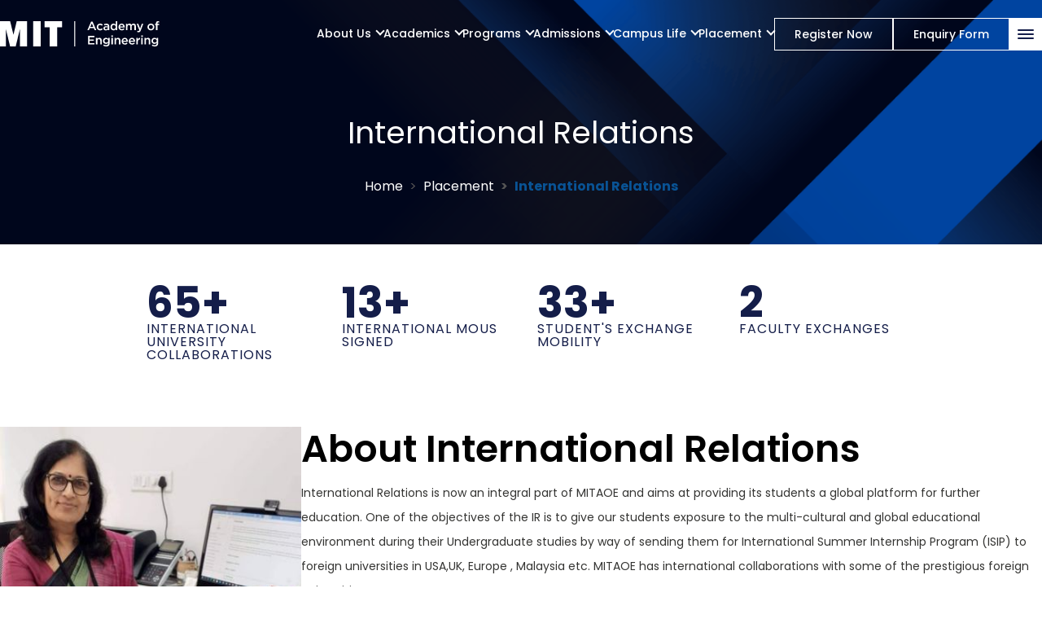

--- FILE ---
content_type: text/html; charset=UTF-8
request_url: https://mitaoe.ac.in/international-relations.php
body_size: 21513
content:
<!doctype html>
<html lang="en-IN">
   <head>
      <meta http-equiv="Content-Type" content="text/html; charset=UTF-8" />
      <meta http-equiv="content-language" content="en" />
      <meta http-equiv="X-UA-Compatible" content="IE=edge" />
      <meta name="viewport" content="width=device-width, initial-scale=1.0, minimum-scale=1.0, maximum-scale=1.0, user-scalable=no">
      <meta name="apple-mobile-web-app-capable" content="yes" />
      <meta name="apple-mobile-web-app-status-bar-style" content="black-translucent">
      <meta name="msapplication-tap-highlight" content="no" />
      <meta name="google-site-verification" content="" />
      <link rel="icon" type="image/x-icon" href="img/favicon.ico">
      <title>International Relations - MITAOE</title>
      <!-- Fonts -->
      <link rel="preconnect" href="https://fonts.googleapis.com">
      <link rel="preconnect" href="https://fonts.gstatic.com" crossorigin>
      <link href="https://fonts.googleapis.com/css2?family=Poppins:wght@400;500;600;700&display=swap" rel="stylesheet">
   
      <!--====== CSS ======-->
      <link rel="stylesheet" href="css/intlTelInput.css" />
      <link rel="stylesheet" href="css/swiper.css" />
      <link rel="stylesheet" href="css/footer.css" />
      <link rel="stylesheet" href="css/header.css" />
      <link rel="stylesheet" href="css/style.css" />
      
    <link rel="stylesheet" href="css/owl.css">
      <link rel="stylesheet" href="css/responsive.css" />
	  

<!-- Global site tag (gtag.js) - Google Analytics Working Code 19/01/2023-->
<script defer src="https://www.googletagmanager.com/gtag/js?id=UA-35610245-1"></script>
<script>
  window.dataLayer = window.dataLayer || [];
  function gtag(){dataLayer.push(arguments);}
  gtag('js', new Date());

  gtag('config', 'UA-35610245-1');
</script>

<!-- Google Tag Manager -->
<script>(function(w,d,s,l,i){w[l]=w[l]||[];w[l].push({'gtm.start':
new Date().getTime(),event:'gtm.js'});var f=d.getElementsByTagName(s)[0],
j=d.createElement(s),dl=l!='dataLayer'?'&l='+l:'';j.async=true;j.src=
'https://www.googletagmanager.com/gtm.js?id='+i+dl;f.parentNode.insertBefore(j,f);
})(window,document,'script','dataLayer','GTM-PCQJKGG');</script>
<!-- End Google Tag Manager -->


<!-- No paper Script --->
<script type="text/javascript">
                    var npf_d='https://admissions.mitaoe.ac.in';
                    var npf_c='5941';
                    var npf_m='1';
                    var s=document.createElement("script");
                    s.type="text/javascript";
                    s.async=true;
                    s.src="https://track.nopaperforms.com/js/track.js";
                    document.body.appendChild(s);
                </script>


   </head>
   <body>

      <!-- HEADER STARTS -->
      <!-- HEADER STARTS -->
      <header class="header">
         <div class="container">
            <div class="hdr_top_wrp">
               <div class="mnu_brg_icn">
                  <span class="mnu_brg_lin"></span>
                  <span class="mnu_brg_lin"></span>
                  <span class="mnu_brg_lin"></span>
               </div>
               <div class="hdr_top_lhs">
                  <a class="hdr_lgo" href="index.php">
                     <svg width="196" height="31" viewBox="0 0 196 31" fill="currentColor" xmlns="http://www.w3.org/2000/svg">
                     <path fill-rule="evenodd" clip-rule="evenodd" d="M50.0537 0.00146484H40.7741V30.9986H50.0537V0.00146484ZM76.3006 0.00146484H70.2429H60.9633H54.7626V7.60836H60.9633V30.9986H70.2429V7.60836H76.3006V0.00146484ZM16.5146 16.7067L20.561 0.00147437H33.2055V30.9986H24.5741V9.29289L19.2932 30.9986H12.4062L7.1301 9.29289V30.9986H0V0.00147437H12.4681L16.5146 16.7067Z" fill="currentColor"/>
                     <path d="M91.7993 0.00146484L91.7993 30.9986" stroke="currentColor" stroke-width="1.1922"/>
                     <path fill-rule="evenodd" clip-rule="evenodd" d="M191.592 4.71444V11.1212H193.42V4.71444H195.505V3.2034H193.39V2.7652C193.39 1.93413 193.753 1.55637 194.448 1.55637C194.841 1.55637 195.158 1.63192 195.52 1.7528V0.211545C195.112 0.0906629 194.674 0 194.04 0C193.254 0 192.665 0.211545 192.242 0.634637C191.818 1.05773 191.592 1.72258 191.592 2.59899V3.18829H190.579V4.71444H191.592ZM136.747 17.6123V19.35H138.711V17.6123H136.747ZM136.823 20.5739V28.5522H138.651V20.5739H136.823ZM173.41 19.35V17.6123H175.375V19.35H173.41ZM173.486 28.5522V20.5739H175.314V28.5522H173.486ZM177.402 28.5521H179.23V24.0493C179.23 22.8102 179.97 22.0698 181.028 22.0698C182.116 22.0698 182.736 22.78 182.736 24.019V28.5521H184.564V23.4599C184.564 21.6165 183.521 20.4077 181.723 20.4077C180.484 20.4077 179.744 21.0574 179.23 21.7978V20.5739H177.402V28.5521ZM186.454 30.0481C187.482 30.6676 188.706 31 190.02 31C191.456 31 192.574 30.6525 193.299 29.9272C193.964 29.2623 194.312 28.265 194.312 26.9202V20.5739H192.483V21.7676C191.864 21.0272 191.033 20.4077 189.688 20.4077C187.829 20.4077 186.062 21.7978 186.062 24.155V24.1852C186.062 26.5274 187.814 27.9175 189.688 27.9175C191.003 27.9175 191.834 27.3131 192.499 26.4518V27.0713C192.499 28.673 191.607 29.5192 189.975 29.5192C188.887 29.5192 187.996 29.2019 187.134 28.673L186.454 30.0481ZM192.514 24.1701C192.514 25.4696 191.441 26.3611 190.172 26.3611C188.917 26.3611 187.905 25.4696 187.905 24.1701V24.1399C187.905 22.8253 188.902 21.9489 190.172 21.9489C191.441 21.9489 192.514 22.8404 192.514 24.1399V24.1701ZM167.44 20.5738V28.5521H169.269V25.5149C169.269 23.3995 170.387 22.3569 171.989 22.3569H172.094V20.4227C170.689 20.3623 169.767 21.1783 169.269 22.372V20.5738H167.44ZM162.28 28.7335C159.968 28.7335 158.185 27.0562 158.185 24.5932V24.563C158.185 22.2813 159.802 20.4077 162.084 20.4077C164.622 20.4077 165.907 22.4022 165.907 24.699C165.907 24.8524 165.894 25.0058 165.88 25.171L165.876 25.2128H160.013C160.21 26.5122 161.132 27.2375 162.31 27.2375C163.202 27.2375 163.836 26.9051 164.471 26.2856L165.544 27.2375C164.788 28.1442 163.746 28.7335 162.28 28.7335ZM159.998 24.0039H164.093C163.972 22.8253 163.277 21.9036 162.069 21.9036C160.95 21.9036 160.165 22.7649 159.998 24.0039ZM149.368 24.5932C149.368 27.0562 151.151 28.7335 153.463 28.7335C154.929 28.7335 155.971 28.1442 156.727 27.2375L155.654 26.2856C155.019 26.9051 154.385 27.2375 153.493 27.2375C152.315 27.2375 151.393 26.5122 151.196 25.2128H157.059L157.063 25.1709C157.077 25.0057 157.089 24.8524 157.089 24.699C157.089 22.4022 155.805 20.4077 153.266 20.4077C150.985 20.4077 149.368 22.2813 149.368 24.563V24.5932ZM155.276 24.0039H151.181C151.347 22.7649 152.133 21.9036 153.251 21.9036C154.46 21.9036 155.155 22.8253 155.276 24.0039ZM140.738 28.5521V20.5739H142.566V21.7978C143.08 21.0574 143.821 20.4077 145.06 20.4077C146.858 20.4077 147.9 21.6165 147.9 23.4599V28.5521H146.072V24.019C146.072 22.78 145.453 22.0698 144.365 22.0698C143.307 22.0698 142.566 22.8102 142.566 24.0493V28.5521H140.738ZM130.432 31C129.118 31 127.894 30.6676 126.866 30.0481L127.546 28.673C128.408 29.2019 129.299 29.5192 130.387 29.5192C132.019 29.5192 132.911 28.673 132.911 27.0713V26.4518C132.246 27.3131 131.415 27.9175 130.1 27.9175C128.226 27.9175 126.474 26.5274 126.474 24.1852V24.155C126.474 21.7978 128.241 20.4077 130.1 20.4077C131.445 20.4077 132.276 21.0272 132.895 21.7676V20.5739H134.724V26.9202C134.724 28.265 134.376 29.2623 133.711 29.9272C132.986 30.6525 131.868 31 130.432 31ZM130.584 26.3611C131.853 26.3611 132.926 25.4696 132.926 24.1701V24.1399C132.926 22.8404 131.853 21.9489 130.584 21.9489C129.314 21.9489 128.317 22.8253 128.317 24.1399V24.1701C128.317 25.4696 129.329 26.3611 130.584 26.3611ZM117.814 20.5739V28.5521H119.642V24.0493C119.642 22.8102 120.382 22.0698 121.44 22.0698C122.528 22.0698 123.148 22.78 123.148 24.019V28.5521H124.976V23.4599C124.976 21.6165 123.933 20.4077 122.135 20.4077C120.896 20.4077 120.156 21.0574 119.642 21.7978V20.5739H117.814ZM108.204 28.5522V17.9749H116.047V19.6371H110.063V22.3872H115.367V24.0493H110.063V26.8901H116.122V28.5522H108.204ZM185.348 11.3028C182.915 11.3028 181.117 9.44424 181.117 7.17769V7.14747C181.117 4.8658 182.93 2.977 185.378 2.977C187.826 2.977 189.624 4.83558 189.624 7.11725V7.14747C189.624 9.41402 187.811 11.3028 185.348 11.3028ZM185.378 9.70112C186.859 9.70112 187.796 8.55273 187.796 7.17769V7.14747C187.796 5.7422 186.783 4.5787 185.348 4.5787C183.882 4.5787 182.945 5.72709 182.945 7.11725V7.14747C182.945 8.53762 183.958 9.70112 185.378 9.70112ZM174.158 3.14262L172.088 9.06589L169.837 3.14262H167.873L171.197 11.136C170.895 11.816 170.577 12.0426 170.064 12.0426C169.686 12.0426 169.323 11.9217 168.991 11.7404L168.371 13.1004C168.93 13.4026 169.504 13.5839 170.26 13.5839C171.544 13.5839 172.255 12.9795 172.889 11.3476L176.062 3.14262H174.158ZM154.794 11.1215V3.14322H156.622V4.35205C157.136 3.64186 157.831 2.977 159.055 2.977C160.203 2.977 161.019 3.53609 161.442 4.38227C162.077 3.53609 162.923 2.977 164.132 2.977C165.87 2.977 166.927 4.08006 166.927 6.0293V11.1215H165.099V6.58838C165.099 5.31911 164.51 4.63914 163.482 4.63914C162.485 4.63914 161.775 5.33422 161.775 6.6186V11.1215H159.946V6.57327C159.946 5.33422 159.342 4.63914 158.33 4.63914C157.317 4.63914 156.622 5.39466 156.622 6.6186V11.1215H154.794ZM145.538 7.16258C145.538 9.62557 147.322 11.3028 149.633 11.3028C151.099 11.3028 152.142 10.7135 152.897 9.80689L151.824 8.85494C151.19 9.47447 150.555 9.80689 149.664 9.80689C148.485 9.80689 147.563 9.0816 147.367 7.7821H153.23L153.233 7.74027C153.247 7.57505 153.26 7.4217 153.26 7.26835C153.26 4.97157 151.976 2.977 149.437 2.977C147.155 2.977 145.538 4.85069 145.538 7.13236V7.16258ZM151.447 6.57327H147.352C147.518 5.33422 148.304 4.47293 149.422 4.47293C150.631 4.47293 151.326 5.39466 151.447 6.57327ZM139.435 11.2873C137.562 11.2873 135.733 9.79138 135.733 7.14707V7.11685C135.733 4.47253 137.532 2.9766 139.435 2.9766C140.75 2.9766 141.581 3.62635 142.155 4.38187V0.0905209H143.984V11.1211H142.155V9.79138C141.566 10.6225 140.735 11.2873 139.435 11.2873ZM139.874 9.70072C141.098 9.70072 142.186 8.67321 142.186 7.14707V7.11685C142.186 5.57559 141.098 4.56319 139.874 4.56319C138.619 4.56319 137.577 5.53026 137.577 7.11685V7.14707C137.577 8.68833 138.635 9.70072 139.874 9.70072ZM127.046 8.82453C127.046 10.4262 128.376 11.2875 129.872 11.2875C131.096 11.2875 131.927 10.7738 132.471 10.124V11.1213H134.254V6.39176C134.254 5.34914 133.982 4.50296 133.393 3.92876C132.833 3.35457 131.942 3.03725 130.748 3.03725C129.479 3.03725 128.618 3.29413 127.741 3.687L128.225 5.12248C128.95 4.82028 129.615 4.62384 130.506 4.62384C131.791 4.62384 132.486 5.22826 132.486 6.36153V6.55797C131.866 6.36153 131.232 6.22554 130.34 6.22554C128.391 6.22554 127.046 7.07172 127.046 8.79431V8.82453ZM132.516 8.25033C132.516 9.26273 131.594 9.95781 130.386 9.95781C129.509 9.95781 128.829 9.5196 128.829 8.74898V8.71875C128.829 7.88768 129.524 7.38904 130.703 7.38904C131.428 7.38904 132.048 7.52503 132.516 7.70636V8.25033ZM122.932 11.3028C120.559 11.3028 118.807 9.44424 118.807 7.17769V7.14747C118.807 4.88091 120.559 2.977 122.962 2.977C124.458 2.977 125.395 3.53609 126.15 4.35205L125.002 5.57599C124.443 4.98668 123.854 4.5787 122.947 4.5787C121.617 4.5787 120.635 5.72709 120.635 7.11725V7.14747C120.635 8.56784 121.617 9.70112 123.022 9.70112C123.884 9.70112 124.518 9.30825 125.093 8.71895L126.196 9.80689C125.41 10.6833 124.488 11.3028 122.932 11.3028ZM111.952 0.468613L107.298 11.1214H109.202L110.29 8.56778H115.291L116.364 11.1214H118.328L113.674 0.468613H111.952ZM114.611 6.92074H110.97L112.783 2.68984L114.611 6.92074Z" fill="currentColor"/>
                     </svg>
                  </a>
               </div>
               <div class="ham_brg_icn ham_brg_mob">
                  <div class="ham_brg_box">
                     <span class="ham_brg_lin"></span>
                     <span class="ham_brg_lin"></span>
                     <span class="ham_brg_lin"></span>
                  </div>
               </div>
               <div class="hdr_top_mid">
                  <ul class="hdr_nav_ul">
					
				   <li class="hdr_nav_li has_menu">
                        <a class="hdr_nav_lnk" href="about-mit.php">About Us</a>
                        <ul class="drp_mnu_ul">
											
						
                           <li class="drp_mnu_li"><a class="drp_mnu_lnk" href="about-mit.php">MIT Pune</a></li>
                           <li class="drp_mnu_li"><a class="drp_mnu_lnk" href="about-mitaoe.php">MIT Academy of Engineering </a></li>
                           <li class="drp_mnu_li"><a class="drp_mnu_lnk" href="leadership.php">Leadership </a></li>
                           
                          
                           <li class="drp_mnu_li"><a class="drp_mnu_lnk" href="https://mitaoe.ac.in/assets/images/pdf/Strategic-Planner-design-V4.pdf" target="_blank">Strategic Plan </a></li>
                           <li class="drp_mnu_li"><a class="drp_mnu_lnk" href="https://mitaoe.ac.in/assets/images/pdf/Organization_Chart.pdf" target="_blank">Organizational Chart</a></li>
                           
                           <li class="drp_mnu_li"><a class="drp_mnu_lnk" href="from-directors-desk.php">Director's Desk</a></li>
                           <li class="drp_mnu_li"><a class="drp_mnu_lnk" href="mitaoe-governing-body.php">Governing Body</a></li>
                           <li class="drp_mnu_li"><a class="drp_mnu_lnk" href="mitaoe-academic-council.php">Academic Council</a></li>
                           <li class="drp_mnu_li"><a class="drp_mnu_lnk" href="https://mitaoe.ac.in/accreditation.php">Accreditation</a></li>
                           <!--<li class="drp_mnu_li"><a class="drp_mnu_lnk" href="https://mitaoe.ac.in/MITAOE-Campus-Tour.php">Campus Tour</a></li>-->
                           
                          
                         </ul>
                     </li>
					 <li class="hdr_nav_li has_menu">
                        <a class="hdr_nav_lnk" href="#">Academics</a>
                        <ul class="drp_mnu_ul">
						
								<li class="sub_mnu_li"><a class="sub_mnu_lnk" href="https://mitaoe.ac.in/mitaoe-academic-departments.php">Academic Departments</a></li>
                                 <li class="sub_mnu_li"><a class="sub_mnu_lnk" href="https://mitaoe.ac.in/mitaoe-academic-calendar.php">Academic Calendar </a></li>
                                 <li class="sub_mnu_li"><a class="sub_mnu_lnk" href="https://mitaoe.ac.in/mitaoe-academics-practices.php">Academic Practices </a></li>
                                 <li class="sub_mnu_li"><a class="sub_mnu_lnk" href="https://mitaoe.ac.in/mitaoe-center-for-excellence-in-learning-teaching.php">CELT</a></li>
                                 <li class="sub_mnu_li"><a class="sub_mnu_lnk" href="https://mitaoe.ac.in/UHV-Cell.php">UHV-CELL</a></li>
                                 <!--<li class="sub_mnu_li"><a class="sub_mnu_lnk" href="#">Institutional Units</a></li>-->
                                 <li class="sub_mnu_li"><a class="sub_mnu_lnk" href="https://mitaoe.ac.in/exam-controllerexam.php">Examination Section  </a></li>
                                 <li class="sub_mnu_li"><a class="sub_mnu_lnk" href="https://mitaoe.ac.in/library.php">Library  </a></li>
                                 <li class="sub_mnu_li"><a class="sub_mnu_lnk" href="http://moodle.mitaoe.ac.in/login/index.php" target="_blank">MOODLE   </a></li>
                                 <li class="sub_mnu_li"><a class="sub_mnu_lnk" href="https://mitaoe.ac.in/mitaoe-nirf.php">NIRF  </a></li>
                                 
                         </ul>
                     </li>
					 <li class="hdr_nav_li has_menu">
                        <a class="hdr_nav_lnk" href="#">Programs</a>
                        <ul class="drp_mnu_ul">
						
								<li class="sub_mnu_li"><a class="sub_mnu_lnk" href="BTech-Programs.php">  B.Tech Programs</a></li>
								<li class="sub_mnu_li"><a class="sub_mnu_lnk" href="BDes-Programs.php">  B.Des Programs</a></li>
                                 <li class="sub_mnu_li"><a class="sub_mnu_lnk" href="MTech-Programs.php">Post Graduate Programs  </a></li>
                                 <li class="sub_mnu_li"><a class="sub_mnu_lnk" href="PhD-in-Computer-Engineering.php">PHD Programs </a></li>
                                
                                 
                         </ul>
                     </li>
					  <li class="hdr_nav_li has_menu">
                        <a class="hdr_nav_lnk" href="#">Admissions</a>
                        <ul class="drp_mnu_ul">
						
								<li class="sub_mnu_li"><a class="sub_mnu_lnk" href="admission.php">Admissions (Indian Student)</a></li>
                                 <li class="sub_mnu_li"><a class="sub_mnu_lnk" href="https://mitaoe.ac.in/Admission_NRI/" target="_blank">NRI Students  </a></li>
                                 <li class="sub_mnu_li"><a class="sub_mnu_lnk" href="downloads.php">Fee Structure  </a></li>
                                
                                
                                 
                         </ul>
                     </li>
					 <!--  <li class="hdr_nav_li">
                        <a class="hdr_nav_lnk" href="admission.php">Admissions</a>
                     </li>-->
					<!-- <li class="hdr_nav_li has_menu">
                        <a class="hdr_nav_lnk" href="#">Admissions</a>
                        <ul class="drp_mnu_ul">
						  <li class="drp_mnu_li"><a class="drp_mnu_lnk" href="admission.php">Admissions</a></li>
						<li class="drp_mnu_li has_submenu">
                              <a class="drp_mnu_lnk submenu_btn" href="#">First Year B.Tech</a>
                              <ul class="submenu">
                                 <li class="sub_mnu_li"><a class="sub_mnu_lnk" href="https://mitaoe.ac.in/first-year-BTech.php">First Year B.Tech Admission Process</a></li>
                                 <li class="sub_mnu_li"><a class="sub_mnu_lnk" href="BTech-Chemical-Engineering.php">B.Tech Chemical Engineering</a></li>
                                 <li class="sub_mnu_li"><a class="sub_mnu_lnk" href="BTech-Civil-Engineering.php">B.Tech Civil Engineering </a></li>
                                 <li class="sub_mnu_li"><a class="sub_mnu_lnk" href="BTech-Computer-Engineering.php">B.Tech Computer Engineering </a></li>
                                 <li class="sub_mnu_li"><a class="sub_mnu_lnk" href="BTech-Computer-Engineering-Software-Engineering.php">B.Tech Computer Engineering (SE)</a></li>
                                 <li class="sub_mnu_li"><a class="sub_mnu_lnk" href="BTech-Computer-Science-&-Engineering-Artificial-Intelligence-and-Machine-Learning.php">B.Tech Computer Science & Engineering (AI & ML)</a></li>
                                 <li class="sub_mnu_li"><a class="sub_mnu_lnk" href="BTech-Computer-Science-&-Engineering-Data-Science.php">B.Tech Computer Science & Engineering (DS)  </a></li>
                                 <li class="sub_mnu_li"><a class="sub_mnu_lnk" href="btech-electronics-and-telecomminication-engineering.php">B.Tech Electronics and Telecommunication Engineering  </a></li>
                                 <li class="sub_mnu_li"><a class="sub_mnu_lnk" href="BTech-Information-Technology.php">B.Tech Information Technology   </a></li>
                                 <li class="sub_mnu_li"><a class="sub_mnu_lnk" href="BTech-Mechanical-Engineering.php">B.Tech Mechanical Engineering   </a></li>
                                 
                               </ul>
                              </li>
							  <li class="drp_mnu_li has_submenu">
                              <a class="drp_mnu_lnk submenu_btn" href="#">Direct Second Year B.Tech</a>
                              <ul class="submenu">
							  <li class="sub_mnu_li"><a class="sub_mnu_lnk" href="https://mitaoe.ac.in/direct-second-year-BTech.php">Direct Second Year Admission Process</a></li>
                                 <li class="sub_mnu_li"><a class="sub_mnu_lnk" href="DSY-Chemical-Engineering.php">DSY Chemical Engineering</a></li>
                                 <li class="sub_mnu_li"><a class="sub_mnu_lnk" href="DSY-Civil-Engineering.php">DSY Civil Engineering </a></li>
                                 <li class="sub_mnu_li"><a class="sub_mnu_lnk" href="DSY-Computer-Engineering.php">DSY Computer Engineering </a></li>
                                 <li class="sub_mnu_li"><a class="sub_mnu_lnk" href="DSY-Computer-Engineering-Software-Engineering.php">DSY Computer Engineering (SE)</a></li>
                                 <li class="sub_mnu_li"><a class="sub_mnu_lnk" href="DSY-Computer-Science-&-Engineering-Artificial-Intelligence-and-Machine-Learning.php">DSY Computer Science & Engineering (AI & ML)</a></li>
                                 <li class="sub_mnu_li"><a class="sub_mnu_lnk" href="DSY-Computer-Science-&-Engineering-Data-Science.php">DSY Computer Science & Engineering (DS)  </a></li>
                                 <li class="sub_mnu_li"><a class="sub_mnu_lnk" href="DSY-Electronics-and-Telecommunication-Engineering.php">DSY Electronics and Telecommunication Engineering  </a></li>
                                 <li class="sub_mnu_li"><a class="sub_mnu_lnk" href="DSY-Information-Technology.php">DSY Information Technology   </a></li>
                                 <li class="sub_mnu_li"><a class="sub_mnu_lnk" href="DSY-Mechanical-Engineering.php">DSY Mechanical Engineering   </a></li>
                                 
                               </ul>
                              </li>
							  <li class="drp_mnu_li has_submenu">
                              <a class="drp_mnu_lnk submenu_btn" href="#">First Year M.Tech</a>
                              <ul class="submenu">
                                 <li class="sub_mnu_li"><a class="sub_mnu_lnk" href="https://mitaoe.ac.in/MTech.php">M.Tech. Admission Process</a></li>
                                 <li class="sub_mnu_li"><a class="sub_mnu_lnk" href="MTech-Computer-Engineering.php">M.Tech. Computer Engineering</a></li>
                                 <li class="sub_mnu_li"><a class="sub_mnu_lnk" href="MTech-Mechanical-Engineering.php">M.Tech. Mechanical Engineering </a></li>
                                 
                                 
                               </ul>
                              </li>
							  
                           <li class="drp_mnu_li"><a class="drp_mnu_lnk" href="PhD-in-Computer-Engineering.php">Ph.D In  Computer Engineering</a></li>
                           
                          
                           
                           
                           
                  
                           
                          
                         </ul>
                     </li>-->
					<li class="hdr_nav_li has_menu">
                        <a class="hdr_nav_lnk" href="#">Campus Life</a>
                        <ul class="drp_mnu_ul">
							
                           <li class="drp_mnu_li"><a class="drp_mnu_lnk" href="student-clubs.php">Student Clubs</a></li>
                           
                           <li class="drp_mnu_li"><a class="drp_mnu_lnk" href="https://mitaoe.ac.in/Event-TEDxMITAOE.php">Events @ MITAOE  </a></li>
                           <li class="drp_mnu_li"><a class="drp_mnu_lnk" href="https://mitaoe.ac.in/mitaoe-student-affairs.php">Student Affairs</a></li>
                           <li class="drp_mnu_li"><a class="drp_mnu_lnk" href="https://mitaoe.ac.in/mitaoe-sport.php">Sports</a></li>
                           <li class="drp_mnu_li"><a class="drp_mnu_lnk" href="https://mitaoe.ac.in/AjaanVriksha.php">Ajaan Vriksha</a></li>
                           <li class="drp_mnu_li"><a class="drp_mnu_lnk" href="https://mitaoe.ac.in/nss.php">NSS</a></li>
                           <!--<li class="drp_mnu_li"><a class="drp_mnu_lnk" href="#">Student Activities</a></li>-->
                           <li class="drp_mnu_li"><a class="drp_mnu_lnk" href="https://mitaoe.ac.in/Entrepreneurial-Development-Foundation/" target="_blank">ED-CELL</a></li>
                           <li class="drp_mnu_li"><a class="drp_mnu_lnk" href="https://mitaoe.ac.in/aicte-grievance-redressal-system.php">Online Grievance Redressal System</a></li>
                           <li class="drp_mnu_li"><a class="drp_mnu_lnk" href="https://www.aicte-india.org/feedback/index.php" target="_blank">AICTE Feedback</a></li>
                           
                           
                          
                         </ul>
                     </li>
					<li class="hdr_nav_li has_menu">
                        <a class="hdr_nav_lnk" href="#">Placement</a>
                        <ul class="drp_mnu_ul">
							<li class="drp_mnu_li"><a class="drp_mnu_lnk" href="placement.php">Placement</a></li>
                           <li class="drp_mnu_li"><a class="drp_mnu_lnk" href="https://mitaoe.ac.in/corporate-relations.php">Corporate Relations</a></li>
                           
                           <li class="drp_mnu_li"><a class="drp_mnu_lnk" href="international-relations.php">International Relations  </a></li>
                           

                           
                          
                         </ul>
                     </li>
                   
                   
					
					 <!--<li class="hdr_nav_li has_menu">
                        <a class="hdr_nav_lnk" href="#">IQAC</a>
                        <ul class="drp_mnu_ul">
						
                           <li class="drp_mnu_li"><a class="drp_mnu_lnk" href="mitaoe-quality-assurance.php">About IQAC</a></li>
                           
                           <li class="drp_mnu_li"><a class="drp_mnu_lnk" href="#">NAAC</a></li>
                           <li class="drp_mnu_li"><a class="drp_mnu_lnk" href="#">NBA</a></li>
                           <li class="drp_mnu_li"><a class="drp_mnu_lnk" href="#">Ranking</a></li>
                           <li class="drp_mnu_li"><a class="drp_mnu_lnk" href="#">ISO</a></li>
                           <li class="drp_mnu_li"><a class="drp_mnu_lnk" href="#">UGC</a></li>
                           <li class="drp_mnu_li"><a class="drp_mnu_lnk" href="#">Feedback System</a></li>
                           <li class="drp_mnu_li"><a class="drp_mnu_lnk" href="#">ICT Enabled Tools</a></li>
                           <li class="drp_mnu_li"><a class="drp_mnu_lnk" href="#">Online Grievance Redressal System</a></li>
                           <li class="drp_mnu_li"><a class="drp_mnu_lnk" href="#">Best Practices</a></li>
                           <li class="drp_mnu_li"><a class="drp_mnu_lnk" href="#">Institutional Distinctiveness</a></li>
                           <li class="drp_mnu_li"><a class="drp_mnu_lnk" href="#">Certificates</a></li>
                           <li class="drp_mnu_li"><a class="drp_mnu_lnk" href="#">Autonomous</a></li>
                           <li class="drp_mnu_li"><a class="drp_mnu_lnk" href="#">Progress Report</a></li>
                           
                          
                         </ul>
                     </li>-->
					
                  </ul>
                  </div>
                  <div class="hdr_top_rhs">
                  <a class="hdr_btn" href="https://admissions.mitaoe.ac.in/application-form-engineering" target="_blank"><span class="hdr_btn_lbl">Register Now</span></a>
                  <a class="hdr_btn" href="https://mitaoe.ac.in/Admission_Engineering/" target="_blank"><span class="hdr_btn_lbl">Enquiry Form</span></a>
                  <!--<a class="hdr_btn  npfWidget-0457b3a819825d68ad88241e61360fb5 sideFormOpenadmin" href="javascript:void(0)"><span class="hdr_btn_lbl">Enquiry Form</span></a>-->
                  <div class="ham_brg_icn ham_brg_dsk">
                     <div class="ham_brg_box">
                        <span class="ham_brg_lin"></span>
                        <span class="ham_brg_lin"></span>
                        <span class="ham_brg_lin"></span>
                     </div>
                  </div>
               </div>
            </div>
         </div>
      </header>
            
      <!-- RIGHT NAV STARTS -->
      <div class="rgt_nav_wrp">
         <div class="rgt_nav_cnt">
            <span class="rgt_nav_cls"><svg class="ks_icn ks_icn_close"><use xlink:href="#ks_icn_close"></use></svg></span>
            <ul class="rgt_nav_ul">
               
               <li class="rgt_nav_li"><a class="rgt_nav_lnk" href="https://mitaoe.ac.in/off-campus.php">OFF CAMPUS</a></li>
               <li class="rgt_nav_li"><a class="rgt_nav_lnk" href="https://mitaoe.ac.in/mitaoe-glossary.php">MIT AOE Glossary</a></li>
               <li class="rgt_nav_li"><a class="rgt_nav_lnk" href="https://mitaoe.ac.in/mitaoe-quality-assurance.php">IQAC</a></li>
               
               <li class="rgt_nav_li"><a class="rgt_nav_lnk" href="https://mitaoe.ac.in/mitaoe_nba.php">NBA</a></li>
               <li class="rgt_nav_li"><a class="rgt_nav_lnk" href="Research.php">Research</a></li>
               <li class="rgt_nav_li"><a class="rgt_nav_lnk" href="https://mitaoe.ac.in/blog.php">Blogs</a></li>
               <li class="rgt_nav_li"><a class="rgt_nav_lnk" href="https://mitaoe.ac.in/mitaoe-news-letters.php">Insider</a></li>
               <li class="rgt_nav_li"><a class="rgt_nav_lnk" href="https://mitaoe.ac.in/opportunities.php">Careers</a></li>
               
               
               <li class="rgt_nav_li"><a class="rgt_nav_lnk" href="https://mitalandicampus.edu.in/mit-alandi-campus-hostel.php" target="_blank">Hostel</a></li>
               <li class="rgt_nav_li"><a class="rgt_nav_lnk" href="https://alumni.mitaoe.ac.in/">Alumni</a></li>
               <li class="rgt_nav_li"><a class="rgt_nav_lnk" href="connect-with-us.php">Contact Us</a></li>
            </ul>
            <div class="rgt_nav_scl">
               <a class="rgt_nav_icn" href="https://www.facebook.com/mitaoeofficial/" target="_blank"><svg class="ks_icn ks_icn_fb"><use xlink:href="#ks_icn_fb"></use></svg></a>
               <a class="rgt_nav_icn" href="https://x.com/MITAOE" target="_blank"><svg class="ks_icn ks_icn_x"><use xlink:href="#ks_icn_x"></use></svg></a>
               <a class="rgt_nav_icn" href="https://www.instagram.com/mitacademyofengineering/" target="_blank"><svg class="ks_icn ks_icn_insta"><use xlink:href="#ks_icn_insta"></use></svg></a>
               <a class="rgt_nav_icn" href="https://www.linkedin.com/school/mit-academy-of-engineering/" target="_blank"><svg class="ks_icn ks_icn_linkedin"><use xlink:href="#ks_icn_linkedin"></use></svg></a>
               <a class="rgt_nav_icn" href="https://www.youtube.com/@MITAcademyOfEngineering" target="_blank"><svg class="ks_icn ks_icn_youtube"><use xlink:href="#ks_icn_youtube"></use></svg></a>
            </div>
         </div>
      </div>
      <!-- RIGHT NAV ENDS -->
      <!-- HEADER ENDS -->
	  
	  
	  
	        <!-- RIGHT NAV ENDS -->
      <!-- HEADER ENDS -->
       
            <!-- BANNER STARTS -->
            <div class="inr_bnr_wrp">
               <div class="container">
                  <div class="inr_bnr_cnt">
                        <h1 class="inr_pg_ttl">International Relations</h1>
                  </div>
				   <ul class="breadcrumb" align="center">
							<li><a href="https://mitaoe.ac.in/index.php">Home</a></li>
							<li><a href="#">Placement</a></li>
							<li class="active">International Relations</li>
				 </ul>	
               </div>
            </div>
            <!-- BANNER ENDS -->

            <div class="int_rel_pg">
      <!-- RANKING NUMBERS STARTS -->
      <div class="container">
         <ul class="rnk_ul">
            <li class="rnk_li">
               <span class="rnk_cnt">
               <span class="rnk_val"><span class="counter" data-target="65"></span>+</span>
               <span class="rnk_lbl">International University Collaborations</span>
               </span>
            </li>
            <li class="rnk_li">
               <span class="rnk_cnt">
               <span class="rnk_val"><span class="counter" data-target="13"></span>+</span>
               <span class="rnk_lbl">International MOUs Signed</span>
               </span>
            </li>
            <li class="rnk_li">
               <span class="rnk_cnt">
               <span class="rnk_val"><span class="counter" data-target="33"></span>+</span>
               <span class="rnk_lbl">Student's Exchange Mobility</span>
               </span>
            </li>
			<li class="rnk_li">
               <span class="rnk_cnt">
               <span class="rnk_val"><span class="counter" data-target="2"></span></span>
               <span class="rnk_lbl">Faculty Exchanges</span>
               </span>
            </li>
         </ul>
      </div>
      <!-- RANKING NUMBERS ENDS -->


       <div class="container">
         <div class="mit_col_wrp">
		  <div class="mit_col_rhs">
               <div class="mit_col_img"><img src="img/faculty/Janhavi-Inamdar.jpg" alt="" /></div>
               <div class="mit_col_inf">
                  <span class="mit_col_nme">Dr. Janhavi Inamdar,</span>
                  <span>Group Director, International Relations,MIT Group of Institutions,</span>
                  <span>Email -  <a href="mailto:janhavi.inamdar@mitaoe.ac.in">janhavi.inamdar@mitaoe.ac.in</a>, <a href="mailto:dean.er@mitaoe.ac.in">dean.er@mitaoe.ac.in</a> </span>
               </div>
            </div>
            <div class="mit_col_lhs">
               <div class="sec_ttl">About International Relations</div>
               <p>International Relations is now an integral part of MITAOE and aims at providing its students a global platform for further education. One of the objectives of the IR is to give our students exposure to the multi-cultural and global educational environment during their Undergraduate studies by way of sending them for International Summer Internship Program (ISIP) to foreign universities in USA,UK, Europe , Malaysia etc. MITAOE has international collaborations with some of the prestigious foreign universities.</p>
               <p>The collaborations give the students a platform to explore opportunities for further education abroad for their Master and PhD studies. The students also get to go to these universities to attend various seminars, conferences and workshops. The IR conducts various training programmes for the students so as to prepare them for further education abroad and also provides them the necessary assistance. It keeps itself abreast of the current developments in the global education scenario by participating in various national and international events.</p>
            </div>
           
         </div>
         
      </div>

         <!-- Partner Universities starts -->
          <div class="prt_uni_wrp">
            <div class="container">
            <div class="sec_ttl">Partner Universities</div>
            </div>
            <div class="prt_tab_wrp">
                   <div class="tab_wrp">
                     <div class="tab_bg_wrp">
               <ul class="tab_ul">
                  <li class="tab_li active"><a class="tab_lnk" href="javascript:void(0)">Memorandum of Understanding : 2024 - 2025</a></li>
                  <li class="tab_li"><a class="tab_lnk" href="javascript:void(0)">Memorandum of Understanding : 2023 - 2024</a></li>
                  <li class="tab_li"><a class="tab_lnk" href="javascript:void(0)">Memorandum of Understanding : 2022 - 2023</a></li>
               </ul>
         </div>
         <div class="container">
               <div class="tab_body">
                  <div class="tab_cnt active">
                     <div class="prt_tab_cnt">
                        <ul class="prt_tab_ul">
                           <li class="prt_tab_li">
                              <span class="prt_tab_img"><img src="img/partner1.jpg" alt="" /></span>
                              <span class="prt_tab_nme">University of Liverpool, UK</span>
                              <a class="more_btn" href="https://www.liverpool.ac.uk/" target="_blank">View more</a>
                           </li>
                           <li class="prt_tab_li">
                              <span class="prt_tab_img"><img src="img/partner2.jpg" alt="" /></span>
                              <span class="prt_tab_nme">Teesside University</span>
                              <a class="more_btn" href="https://www.tees.ac.uk/" target="_blank">View more</a>
                           </li>
                           <li class="prt_tab_li">
                              <span class="prt_tab_img"><img src="img/partner3.jpg" alt="" /></span>
                              <span class="prt_tab_nme">Texas A & M University, Texarkana</span>
                              <a class="more_btn" href="https://www.tamut.edu/" target="_blank">View more</a>
                           </li>
                           <li class="prt_tab_li">
                              <span class="prt_tab_img"><img src="img/partner4.jpg" alt="" /></span>
                              <span class="prt_tab_nme">Universidad Maria Auxiliadora</span>
                              <a class="more_btn" href="https://uma.edu.pe/" target="_blank"> View more</a>
                           </li>
                           <li class="prt_tab_li">
                              <span class="prt_tab_img"><img src="img/partner5.jpg" alt="" /></span>
                              <span class="prt_tab_nme">Sheffield Hallam University, UK</span>
                              <a class="more_btn" href="https://www.shu.ac.uk/" target="_blank">View more</a>
                           </li>
                        </ul>
                        <div class="prt_tab_ftr">
                           <a class="wht_btn" href="https://mitaoe.ac.in/Partner-Universities.php"><span class="wht_btn_lbl">View Details</span></a>
                        </div>
                     </div>
                  </div>
                  <div class="tab_cnt">
						  <div class="prt_tab_cnt">
                        <ul class="prt_tab_ul">
                           <li class="prt_tab_li">
                              <span class="prt_tab_img"><img src="img/partner1.jpg" alt="" /></span>
                              <span class="prt_tab_nme">University of Liverpool, UK</span>
                              <a class="more_btn" href="https://www.liverpool.ac.uk/" target="_blank">View more</a>
                           </li>
                           <li class="prt_tab_li">
                              <span class="prt_tab_img"><img src="img/partner2.jpg" alt="" /></span>
                              <span class="prt_tab_nme">Teesside University</span>
                              <a class="more_btn" href="https://www.tees.ac.uk/" target="_blank">View more</a>
                           </li>
                           <li class="prt_tab_li">
                              <span class="prt_tab_img"><img src="img/partner3.jpg" alt="" /></span>
                              <span class="prt_tab_nme">Texas A & M University, Texarkana</span>
                              <a class="more_btn" href="https://www.tamut.edu/" target="_blank">View more</a>
                           </li>
                           <li class="prt_tab_li">
                              <span class="prt_tab_img"><img src="img/partner4.jpg" alt="" /></span>
                              <span class="prt_tab_nme">Universidad Maria Auxiliadora</span>
                              <a class="more_btn" href="https://uma.edu.pe/" target="_blank"> View more</a>
                           </li>
                           <li class="prt_tab_li">
                              <span class="prt_tab_img"><img src="img/partner5.jpg" alt="" /></span>
                              <span class="prt_tab_nme">Sheffield Hallam University, UK</span>
                              <a class="more_btn" href="https://www.shu.ac.uk/" target="_blank">View more</a>
                           </li>
                        </ul>
                        <div class="prt_tab_ftr">
                           <a class="wht_btn" href="https://mitaoe.ac.in/Partner-Universities.php"><span class="wht_btn_lbl">View Details</span></a>
                        </div>
                     </div>
				  </div>
                  <div class="tab_cnt">
						  <div class="prt_tab_cnt">
                        <ul class="prt_tab_ul">
                           <li class="prt_tab_li">
                              <span class="prt_tab_img"><img src="img/ir/university-of-york.png" alt="" /></span>
                              <span class="prt_tab_nme">University of York, UK</span>
                              <a class="more_btn" href="https://www.york.ac.uk/" target="_blank">View more</a>
                           </li>
                           <li class="prt_tab_li">
                              <span class="prt_tab_img"><img src="img/ir/coventry-university.png" alt="" /></span>
                              <span class="prt_tab_nme">Coventry University, UK </span>
                              <a class="more_btn" href="https://www.coventry.ac.uk/" target="_blank">View more</a>
                           </li>
                           <li class="prt_tab_li">
                              <span class="prt_tab_img"><img src="img/ir/rwth-university.png" alt="" /></span>
                              <span class="prt_tab_nme">RWTH Aachen University, Germany</span>
                              <a class="more_btn" href="https://www.rwth-aachen.de/go/id/a/?lidx=1" target="_blank">View more</a>
                           </li>
                           <li class="prt_tab_li">
                              <span class="prt_tab_img"><img src="img/ir/UEA_2016_Logo.png" alt="" /></span>
                              <span class="prt_tab_nme">University of East Anglia, UK</span>
                              <a class="more_btn" href="https://www.uea.ac.uk/" target="_blank"> View more</a>
                           </li>
                          
                        </ul>
                        <div class="prt_tab_ftr">
                           <a class="wht_btn" href="https://mitaoe.ac.in/Partner-Universities.php"><span class="wht_btn_lbl">View Details</span></a>
                        </div>
                     </div>
				  
				  </div>
                  </div>
               </div>
            </div>
         </div>
          </div>
         <!-- Partner Universities Ends -->

         <!-- Collaboration starts -->
         <div class="container">
            <div class="sec_ttl">International Relations Office : <br><span class="txt_grey">Areas of Collaboration</span></div>
          <div class="mit_row">
            <div class="mit_col">
               <ul class="mit_img_ul">
                  <li class="mit_img_li"><img src="img/relations_img1.jpg" alt="" /></li>
                  <li class="mit_img_li"><img src="img/relations_img2.jpg" alt="" /></li>
                  <li class="mit_img_li"><img src="img/relations_img3.jpg" alt="" /></li>
                  <li class="mit_img_li"><img src="img/relations_img4.jpg" alt="" /></li>
               </ul>
            </div>
            <div class="mit_col">
               <ul class="mit_ul_num">
                  <li class="mit_li_num">Twinning, Joint degree Programs for 3+1 (3 years at MITAOE +1 year at foreign partner universities)</li>
                  <li class="mit_li_num">MS , PhD, Post Doc studies abroad to students and faculties</li>
                  <li class="mit_li_num">Hosting summer school/winter school program for foreign university students</li>
                  <li class="mit_li_num">Summer school/ Internship to students of MIT AOE ( ISIP)</li>
                  <li class="mit_li_num">Student Exchange of postgraduate / graduate /undergraduate students</li>
                  <li class="mit_li_num">Semester Abroad for UG and PG level International Semester Long Internship Program (ISLIP)</li>
                  <li class="mit_li_num">Faculty Exchange for teaching/research</li>
                  <li class="mit_li_num">Cooperative research and development activities</li>
               </ul>
               <!--<a class="wht_btn" href="javascript:void(0)"><span class="wht_btn_lbl">View More</span></a>-->
            </div>
          </div>
         </div>
         <!-- Collaboration Ends -->

         <!-- Internship starts -->
          <div class="container">
            <div class="sec_ttl">International Summer <br><span class="txt_grey">Internship Program (ISIP)</span></div>
          <div class="mit_row">
            <div class="mit_col">               
               <p>We have signed MOUs with foreign universities. Some of them have given ISIP opportunity to our students.</p>
               <p>Every University has different way of conducting ISIP.</p>
               <p>In general we follow Project Based Learning (PBL) method wherein the students in small groups of (2 to 3 max) will be doing research-based projects under the mentorship of foreign professor.</p>
               <p>They will have very few lectures/ workshops etc(Approximately 6 to 8 lectures per week) and the rest of the time the students will work in groups on their research topic.</p>
               <p>ISIP consist of approximately Industry visits (2 to 3), Cultural Tours : 3 to 4 , welcome and closing ceremony, certificate distribution</p>
               <p>Weekly presentations from the group will be observed and guided by the professor/mentor</p>
               <!--<a class="wht_btn" href="javascript:void(0)"><span class="wht_btn_lbl">View More</span></a>-->
            </div>
            <div class="mit_col">
               <ul class="mit_img_ul">
                  <li class="mit_img_li"><img src="img/relations_img5.jpg" alt="" /></li>
                  <li class="mit_img_li"><img src="img/relations_img6.jpg" alt="" /></li>
                  <li class="mit_img_li"><img src="img/relations_img7.jpg" alt="" /></li>
                  <li class="mit_img_li"><img src="img/relations_img8.jpg" alt="" /></li>
               </ul>
            </div>
          </div>
         </div>
         <!-- Internship Ends -->

         <!-- Internship Starts -->
          <div class="bg_gry_full">
            <div class="container">
               <div class="int_cnt_wrp">
                  <div class="sec_ttl">International Semester Long Internship Program (ISLIP)</div>
                  <div class="mit_row">
                     <div class="mit_col">
                        <p>The MITAOE International Relations Department facilitates a dynamic interchange of knowledge and culture via a transformational semester-long internship programme with top institutions overseas. This programme, which aims to expand perspectives and enhance comprehension, offers students amazing opportunities to get fully immersed in a broad spectrum of academic environments while acquiring hands-on experience in the field they are studying.</p>
                        <p>The International Semester Long Internship program allows students to immerse themselves in a different academic environment for one full semester, which is designed for those eager to pursue postgraduate studies or explore education in foreign universities.</p>
                        <p>Pupils can choose to start this life-altering endeavour in their sixth or eighth semester, giving them flexibility in their academic path. Engaging with enterprises and research laboratories, or performing research at universities abroad, provides participants with indispensable insights and experiences that enhance their academic and personal development.</p>
                     </div>
                     <div class="mit_col">
                     <p><strong>The Selection Process for ISLIP</strong></p>
                     <p>The selection process involves interviews to identify 2 to 4 students who demonstrate exceptional potential and motivation for the Semester Abroad Program. Upon selection, students have the opportunity to attend a full semester abroad, either conducting research projects or studying courses relevant to their field of interest.</p>
                     <p>Discover the limitless opportunities that await you through the MITAOE International Semester-Long Internship Program/Student Exchange by joining us for this fascinating experience.</p>
                     <p>Our internship programme extends beyond the confines of traditional academia by giving students the opportunity to interact with new perspectives, adapt to diverse cultural norms, and forge international connections. Students set out on a voyage of discovery that influences their academic and personal growth, equipping them to flourish in an increasingly linked world, with the help of our passionate teachers and international partners.</p>
                     </div>
                  </div>
               </div>
            </div>
          </div>
         <!-- Internship Ends -->
         
         <!-- Abroad starts -->
         <div class="container">
            <div class="sec_ttl">Study Abroad for Masters</div>
          <div class="mit_row">
            <div class="mit_col">
               <ul class="mit_img_ul">
                  <li class="mit_img_li"><img src="img/relations_img9.jpg" alt="" /></li>
                  <li class="mit_img_li"><img src="img/relations_img10.jpg" alt="" /></li>
                  <li class="mit_img_li"><img src="img/relations_img11.jpg" alt="" /></li>
                  <li class="mit_img_li"><img src="img/relations_img12.jpg" alt="" /></li>
               </ul>
            </div>
            <div class="mit_col">
               <p><strong>Fully Sponsored Master and PhD and Postdoc study</strong></p>
               <div class="abr_wrp">
                  <div class="abr_lhs">
                     <p><strong>Scholarship sites for Masters, PhD and Postdoc</strong></p>
                     <ul class="abr_ul">
                        <li class="abr_li">Erasmus +</li>
                        <li class="abr_li">Erasmus Mundus</li>
                        <li class="abr_li">Horizon 2020</li>
                        <li class="abr_li">Horizon 2021-27</li>
                        <li class="abr_li">Asia Link program</li>
                     </ul>
                  </div>
                  <div class="abr_rhs">
                     <p><strong>Scholarships in UK</strong></p>
                     <ul class="abr_ul">
                        <li class="abr_li">Great</li>
                        <li class="abr_li">Commonwealth</li>
                        <li class="abr_li">Chevening</li>
                     </ul>
                     <p><strong>Scholarships in USA</strong></p>
                     <ul class="abr_ul">
                        <li class="abr_li">Full Bright</li>
                     </ul>
                  </div>
               </div>
               <!--<a class="wht_btn" href="javascript:void(0)"><span class="wht_btn_lbl">View More</span></a>-->
            </div>
          </div>
         </div>
         <!-- Abroad Ends -->

         
         <!-- Internship starts -->
         <div class="container">
            <div class="sec_ttl">Summer School at MIT Pune <br><span class="txt_grey">for International Students</span></div>
          <div class="mit_row">
            <div class="mit_col">
               <p>We are offering summer school/internship for International students.</p>
               <p>Duration: Two weeks</p>
               <p>Any month in June, July or August 2023</p>
               <p>Areas: Mechanical engineering, Civil engineering, Electronics & Telecommunication engineering, Computer engineering, Business Management, Agriculture business management, Architecture, Arts, Science and Commerce</p>
               <p>Cost: 850 pounds</p>
               <p>The cost includes: Accommodation (twin sharing), 3 meals per day, 2 to 3 industry visits, 2 cultural tours , tuition fees for a course of 20 hours , pick up and drop from Pune/ Mumbai airport etc</p>
               <p>Excludes : Airticket, visa, insurance, local tours other than specified etc</p>
               <!--<a class="wht_btn" href="javascript:void(0)"><span class="wht_btn_lbl">View More</span></a>-->
            </div>
            <div class="mit_col">
               <ul class="mit_img_ul">
                  <li class="mit_img_li"><img src="img/relations_img13.jpg" alt="" /></li>
                  <li class="mit_img_li"><img src="img/relations_img14.jpg" alt="" /></li>
                  <li class="mit_img_li"><img src="img/relations_img15.jpg" alt="" /></li>
                  <li class="mit_img_li"><img src="img/relations_img16.jpg" alt="" /></li>
               </ul>
            </div>
          </div>
         </div>
         <!-- Internship Ends -->

         <!-- GALLERY STARTS -->
          <div class="container">
            <div class="row_wrp">
               <div class="col_lhs">
                  <div class="sec_ttl">Image <span class="txt_grey">Gallery</span></div>
                  <div class="sec_txt">Institutions or programs are assessed and compared based on various factors such as academic</div>
                  <!--<a class="wht_btn" href="javascript:void(0)"><span class="wht_btn_lbl">View All</span></a>-->
               </div>
               <div class="col_rhs">
                  <div class="rhs_glr_wrp">
                     <div class="swiper">
                        <div class="swiper-wrapper">
                           <div class="swiper-slide">
                              <div class="rhs_glr_itm">
                                 <div class="rhs_glr_img"><img src="img/relations_img7.jpg" alt="" /></div>
                                 <div class="rhs_glr_ttl">International Summer Internship Program (ISIP)</div>
                              </div>
                           </div>
						   <div class="swiper-slide">
                              <div class="rhs_glr_itm">
                                 <div class="rhs_glr_img"><img src="img/relations_img7.jpg" alt="" /></div>
                                 <div class="rhs_glr_ttl">International Summer Internship Program (ISIP)</div>
                              </div>
                           </div>
                           <div class="swiper-slide">
                              <div class="rhs_glr_itm">
                                 <div class="rhs_glr_img"><img src="img/relations_img6.jpg" alt="" /></div>
                                 <div class="rhs_glr_ttl">International Summer Internship Program (ISIP)</div>
                              </div>
                           </div>
                           <div class="swiper-slide">
                              <div class="rhs_glr_itm">
                                 <div class="rhs_glr_img"><img src="img/relations_img1.jpg" alt="" /></div>
                                 <div class="rhs_glr_ttl">International Summer Internship Program (ISIP)</div>
                              </div>
                           </div>
                           <div class="swiper-slide">
                              <div class="rhs_glr_itm">
                                 <div class="rhs_glr_img"><img src="img/relations_img2.jpg" alt="" /></div>
                                 <div class="rhs_glr_ttl">International Summer Internship Program (ISIP)</div>
                              </div>
                           </div>
                        </div>
                        <div class="rhs_glr_nav">
                           <div class="swiper-button-next"></div>
                           <div class="swiper-button-prev"></div>
                        </div>
                     </div>
                  </div>
               </div>
            </div>
          </div>
         <!-- GALLERY ENDS -->

         </div>
       <!-- GET ADMISSIONS STARTS -->
    <!-- GET ADMISSIONS STARTS -->
        <div class="get_adm_wrp">
         <div class="container">
           <div class="get_adm_cnt">
            <div class="get_adm_lhs">
               <div class="sec_ttl">Get in Touch </div>
               <div class="sec_txt">Education for the Next Generation to Built a Better World !!</div>
            </div>
            <div class="get_adm_rhs">
          <div class="npf_wgts" data-height="516Px" width="50%" data-w="0457b3a819825d68ad88241e61360fb5"></div>
            </div>
           </div>
         </div>
        </div>
        <!-- GET ADMISSIONS ENDS -->


       
        <!-- GET ADMISSIONS ENDS -->


       
      <!-- FAQs STARTS -->
      <!-- FAQs STARTS -->
      <div class="faq_wrp">
      <div class="container">
         <div class="faq_cnt_wrp">
            <div class="faq_cnt_lhs">
            <div class="sec_ttl">Frequently Asked <span class="txt_grey">Questions</span></div>
            <div class="sec_txt">Getting ready to apply? Check out the Admissions FAQ for answers to your questions on application requirements, deadlines, cost of attendance, residency, and more.</div>
            <a class="wht_btn" href="https://mitaoe.ac.in/mitaoe-FAQs.php"><span class="wht_btn_lbl">View All</span></a>
         </div>
         <div class="faq_cnt_rhs">
            <div class="faq_itm_wrp">
            <div class="faq_itm">
               <div class="faq_qus">
                  <span>1. What programs does the MIT Academy of Engineering offer?</span>
               </div>
               <div class="faq_ans">
                   The MIT Academy of Engineering provides undergraduate and graduate degrees in a variety of engineering disciplines, including computer engineering, electronics and telecommunications engineering, mechanical engineering, civil engineering, and information technology.
               </div>
            </div> 
            <div class="faq_itm">
               <div class="faq_qus">
                  <span>2. Is the MIT Academy of Engineering a private college?</span>
               </div>
               <div class="faq_ans">
                  MIT Academic of Engineering is an Empowered Autonomous Engineering college, affiliated with Savitribai Phule Pune University.
               </div>
            </div> 
            <div class="faq_itm">
               <div class="faq_qus">
                  <span>3. Is the MIT Academy of Engineering linked with any university?</span>
               </div>
               <div class="faq_ans">
                  Yes, the MIT Academy of Engineering is associated with Savitribai Phule Pune University.
               </div>
            </div> 
            <div class="faq_itm">
               <div class="faq_qus">
                  <span>4. What are the eligibility requirements for undergraduate engineering programs?</span>
               </div>
               <div class="faq_ans">
                  Students must have finished 10+2 or equivalent with Physics, Chemistry, and Mathematics and have a valid score on entrance exams such as JEE Main or MHT-CET.
               </div>
            </div> 
            <div class="faq_itm">
               <div class="faq_qus">
                  <span>5. How can I apply for admission to the MIT Academy of Engineering?</span>
               </div>
               <div class="faq_ans">
                  During the admissions cycle, you can apply online via the official website. The admissions page includes detailed instructions and forms. And also you have to fill the CET application form for getting admission in any engineering college.
               </div>
            </div> 
            <div class="faq_itm">
               <div class="faq_qus">
                  <span>6. Which entrance examinations are acceptable for Engineering admission?</span>
               </div>
               <div class="faq_ans">
                  The MIT Academy of Engineering accepts JEE Main, MHT-CET.
               </div>
            </div>      
			<div class="faq_itm">
               <div class="faq_qus">
                  <span>7. When does the admission process begin? </span>
               </div>
               <div class="faq_ans">
                  Admissions normally begin in June after entrance exam results are announced.
               </div>
            </div>   
			<div class="faq_itm">
               <div class="faq_qus">
                  <span>8. What is the placement rate at the MIT Academy of Engineering?</span>
               </div>
               <div class="faq_ans">
                  The MIT Academy of Engineering has a strong placement record, with a significant percentage of students finding jobs before graduating.
               </div>
            </div>      
			<div class="faq_itm">
               <div class="faq_qus">
                  <span>9. Are internships mandatory for students?</span>
               </div>
               <div class="faq_ans">
                 Yes, internships are required as part of the program to gain practical experience and exposure to the industry.
               </div>
            </div>     
			<div class="faq_itm">
               <div class="faq_qus">
                  <span>10. How does the college help students secure internships?</span>
               </div>
               <div class="faq_ans">
                 The college has a specialized placement and internship unit that helps students find internships through industry ties and cooperation.  5-6. Months internship is compulsory, as a part of academics.
          An interesting part is that MITAOE is providing internships on International level. Having MoUs signed with universities abroad we scan and send third year students to have global experience.
               </div>
            </div>                  
         </div>
   </div>
      </div>

   </div>

         </div>

         <!-- FAQs ENDS -->
         <!-- FAQs ENDS -->
       
      <!-- FOOTER STARTS -->
      <!-- FOOTER STARTS -->
      <footer class="ftr_wrp">
         <div class="container">
            <div class="ftr_row">
               <div class="ftr_col">
                  <a class="ftr_lgo" href="javascript:void(0)">
                     <svg width="196" height="31" viewBox="0 0 196 31" fill="currentColor" xmlns="http://www.w3.org/2000/svg">
                        <path fill-rule="evenodd" clip-rule="evenodd" d="M50.0537 0.00146484H40.7741V30.9986H50.0537V0.00146484ZM76.3006 0.00146484H70.2429H60.9633H54.7626V7.60836H60.9633V30.9986H70.2429V7.60836H76.3006V0.00146484ZM16.5146 16.7067L20.561 0.00147437H33.2055V30.9986H24.5741V9.29289L19.2932 30.9986H12.4062L7.1301 9.29289V30.9986H0V0.00147437H12.4681L16.5146 16.7067Z" fill="currentColor"/>
                        <path d="M91.7993 0.00146484L91.7993 30.9986" stroke="currentColor" stroke-width="1.1922"/>
                        <path fill-rule="evenodd" clip-rule="evenodd" d="M191.592 4.71444V11.1212H193.42V4.71444H195.505V3.2034H193.39V2.7652C193.39 1.93413 193.753 1.55637 194.448 1.55637C194.841 1.55637 195.158 1.63192 195.52 1.7528V0.211545C195.112 0.0906629 194.674 0 194.04 0C193.254 0 192.665 0.211545 192.242 0.634637C191.818 1.05773 191.592 1.72258 191.592 2.59899V3.18829H190.579V4.71444H191.592ZM136.747 17.6123V19.35H138.711V17.6123H136.747ZM136.823 20.5739V28.5522H138.651V20.5739H136.823ZM173.41 19.35V17.6123H175.375V19.35H173.41ZM173.486 28.5522V20.5739H175.314V28.5522H173.486ZM177.402 28.5521H179.23V24.0493C179.23 22.8102 179.97 22.0698 181.028 22.0698C182.116 22.0698 182.736 22.78 182.736 24.019V28.5521H184.564V23.4599C184.564 21.6165 183.521 20.4077 181.723 20.4077C180.484 20.4077 179.744 21.0574 179.23 21.7978V20.5739H177.402V28.5521ZM186.454 30.0481C187.482 30.6676 188.706 31 190.02 31C191.456 31 192.574 30.6525 193.299 29.9272C193.964 29.2623 194.312 28.265 194.312 26.9202V20.5739H192.483V21.7676C191.864 21.0272 191.033 20.4077 189.688 20.4077C187.829 20.4077 186.062 21.7978 186.062 24.155V24.1852C186.062 26.5274 187.814 27.9175 189.688 27.9175C191.003 27.9175 191.834 27.3131 192.499 26.4518V27.0713C192.499 28.673 191.607 29.5192 189.975 29.5192C188.887 29.5192 187.996 29.2019 187.134 28.673L186.454 30.0481ZM192.514 24.1701C192.514 25.4696 191.441 26.3611 190.172 26.3611C188.917 26.3611 187.905 25.4696 187.905 24.1701V24.1399C187.905 22.8253 188.902 21.9489 190.172 21.9489C191.441 21.9489 192.514 22.8404 192.514 24.1399V24.1701ZM167.44 20.5738V28.5521H169.269V25.5149C169.269 23.3995 170.387 22.3569 171.989 22.3569H172.094V20.4227C170.689 20.3623 169.767 21.1783 169.269 22.372V20.5738H167.44ZM162.28 28.7335C159.968 28.7335 158.185 27.0562 158.185 24.5932V24.563C158.185 22.2813 159.802 20.4077 162.084 20.4077C164.622 20.4077 165.907 22.4022 165.907 24.699C165.907 24.8524 165.894 25.0058 165.88 25.171L165.876 25.2128H160.013C160.21 26.5122 161.132 27.2375 162.31 27.2375C163.202 27.2375 163.836 26.9051 164.471 26.2856L165.544 27.2375C164.788 28.1442 163.746 28.7335 162.28 28.7335ZM159.998 24.0039H164.093C163.972 22.8253 163.277 21.9036 162.069 21.9036C160.95 21.9036 160.165 22.7649 159.998 24.0039ZM149.368 24.5932C149.368 27.0562 151.151 28.7335 153.463 28.7335C154.929 28.7335 155.971 28.1442 156.727 27.2375L155.654 26.2856C155.019 26.9051 154.385 27.2375 153.493 27.2375C152.315 27.2375 151.393 26.5122 151.196 25.2128H157.059L157.063 25.1709C157.077 25.0057 157.089 24.8524 157.089 24.699C157.089 22.4022 155.805 20.4077 153.266 20.4077C150.985 20.4077 149.368 22.2813 149.368 24.563V24.5932ZM155.276 24.0039H151.181C151.347 22.7649 152.133 21.9036 153.251 21.9036C154.46 21.9036 155.155 22.8253 155.276 24.0039ZM140.738 28.5521V20.5739H142.566V21.7978C143.08 21.0574 143.821 20.4077 145.06 20.4077C146.858 20.4077 147.9 21.6165 147.9 23.4599V28.5521H146.072V24.019C146.072 22.78 145.453 22.0698 144.365 22.0698C143.307 22.0698 142.566 22.8102 142.566 24.0493V28.5521H140.738ZM130.432 31C129.118 31 127.894 30.6676 126.866 30.0481L127.546 28.673C128.408 29.2019 129.299 29.5192 130.387 29.5192C132.019 29.5192 132.911 28.673 132.911 27.0713V26.4518C132.246 27.3131 131.415 27.9175 130.1 27.9175C128.226 27.9175 126.474 26.5274 126.474 24.1852V24.155C126.474 21.7978 128.241 20.4077 130.1 20.4077C131.445 20.4077 132.276 21.0272 132.895 21.7676V20.5739H134.724V26.9202C134.724 28.265 134.376 29.2623 133.711 29.9272C132.986 30.6525 131.868 31 130.432 31ZM130.584 26.3611C131.853 26.3611 132.926 25.4696 132.926 24.1701V24.1399C132.926 22.8404 131.853 21.9489 130.584 21.9489C129.314 21.9489 128.317 22.8253 128.317 24.1399V24.1701C128.317 25.4696 129.329 26.3611 130.584 26.3611ZM117.814 20.5739V28.5521H119.642V24.0493C119.642 22.8102 120.382 22.0698 121.44 22.0698C122.528 22.0698 123.148 22.78 123.148 24.019V28.5521H124.976V23.4599C124.976 21.6165 123.933 20.4077 122.135 20.4077C120.896 20.4077 120.156 21.0574 119.642 21.7978V20.5739H117.814ZM108.204 28.5522V17.9749H116.047V19.6371H110.063V22.3872H115.367V24.0493H110.063V26.8901H116.122V28.5522H108.204ZM185.348 11.3028C182.915 11.3028 181.117 9.44424 181.117 7.17769V7.14747C181.117 4.8658 182.93 2.977 185.378 2.977C187.826 2.977 189.624 4.83558 189.624 7.11725V7.14747C189.624 9.41402 187.811 11.3028 185.348 11.3028ZM185.378 9.70112C186.859 9.70112 187.796 8.55273 187.796 7.17769V7.14747C187.796 5.7422 186.783 4.5787 185.348 4.5787C183.882 4.5787 182.945 5.72709 182.945 7.11725V7.14747C182.945 8.53762 183.958 9.70112 185.378 9.70112ZM174.158 3.14262L172.088 9.06589L169.837 3.14262H167.873L171.197 11.136C170.895 11.816 170.577 12.0426 170.064 12.0426C169.686 12.0426 169.323 11.9217 168.991 11.7404L168.371 13.1004C168.93 13.4026 169.504 13.5839 170.26 13.5839C171.544 13.5839 172.255 12.9795 172.889 11.3476L176.062 3.14262H174.158ZM154.794 11.1215V3.14322H156.622V4.35205C157.136 3.64186 157.831 2.977 159.055 2.977C160.203 2.977 161.019 3.53609 161.442 4.38227C162.077 3.53609 162.923 2.977 164.132 2.977C165.87 2.977 166.927 4.08006 166.927 6.0293V11.1215H165.099V6.58838C165.099 5.31911 164.51 4.63914 163.482 4.63914C162.485 4.63914 161.775 5.33422 161.775 6.6186V11.1215H159.946V6.57327C159.946 5.33422 159.342 4.63914 158.33 4.63914C157.317 4.63914 156.622 5.39466 156.622 6.6186V11.1215H154.794ZM145.538 7.16258C145.538 9.62557 147.322 11.3028 149.633 11.3028C151.099 11.3028 152.142 10.7135 152.897 9.80689L151.824 8.85494C151.19 9.47447 150.555 9.80689 149.664 9.80689C148.485 9.80689 147.563 9.0816 147.367 7.7821H153.23L153.233 7.74027C153.247 7.57505 153.26 7.4217 153.26 7.26835C153.26 4.97157 151.976 2.977 149.437 2.977C147.155 2.977 145.538 4.85069 145.538 7.13236V7.16258ZM151.447 6.57327H147.352C147.518 5.33422 148.304 4.47293 149.422 4.47293C150.631 4.47293 151.326 5.39466 151.447 6.57327ZM139.435 11.2873C137.562 11.2873 135.733 9.79138 135.733 7.14707V7.11685C135.733 4.47253 137.532 2.9766 139.435 2.9766C140.75 2.9766 141.581 3.62635 142.155 4.38187V0.0905209H143.984V11.1211H142.155V9.79138C141.566 10.6225 140.735 11.2873 139.435 11.2873ZM139.874 9.70072C141.098 9.70072 142.186 8.67321 142.186 7.14707V7.11685C142.186 5.57559 141.098 4.56319 139.874 4.56319C138.619 4.56319 137.577 5.53026 137.577 7.11685V7.14707C137.577 8.68833 138.635 9.70072 139.874 9.70072ZM127.046 8.82453C127.046 10.4262 128.376 11.2875 129.872 11.2875C131.096 11.2875 131.927 10.7738 132.471 10.124V11.1213H134.254V6.39176C134.254 5.34914 133.982 4.50296 133.393 3.92876C132.833 3.35457 131.942 3.03725 130.748 3.03725C129.479 3.03725 128.618 3.29413 127.741 3.687L128.225 5.12248C128.95 4.82028 129.615 4.62384 130.506 4.62384C131.791 4.62384 132.486 5.22826 132.486 6.36153V6.55797C131.866 6.36153 131.232 6.22554 130.34 6.22554C128.391 6.22554 127.046 7.07172 127.046 8.79431V8.82453ZM132.516 8.25033C132.516 9.26273 131.594 9.95781 130.386 9.95781C129.509 9.95781 128.829 9.5196 128.829 8.74898V8.71875C128.829 7.88768 129.524 7.38904 130.703 7.38904C131.428 7.38904 132.048 7.52503 132.516 7.70636V8.25033ZM122.932 11.3028C120.559 11.3028 118.807 9.44424 118.807 7.17769V7.14747C118.807 4.88091 120.559 2.977 122.962 2.977C124.458 2.977 125.395 3.53609 126.15 4.35205L125.002 5.57599C124.443 4.98668 123.854 4.5787 122.947 4.5787C121.617 4.5787 120.635 5.72709 120.635 7.11725V7.14747C120.635 8.56784 121.617 9.70112 123.022 9.70112C123.884 9.70112 124.518 9.30825 125.093 8.71895L126.196 9.80689C125.41 10.6833 124.488 11.3028 122.932 11.3028ZM111.952 0.468613L107.298 11.1214H109.202L110.29 8.56778H115.291L116.364 11.1214H118.328L113.674 0.468613H111.952ZM114.611 6.92074H110.97L112.783 2.68984L114.611 6.92074Z" fill="currentColor"/>
                        </svg>
                  </a>
                  <div class="ftr_txt">Visit the serenity of the campus of MIT Academy Of Engineering along with a glimpse of Schools of Engineering studies,...</div>
               </div>
               
               <div class="ftr_col">
                  <div class="ftr_col_ttl">Explore</div>
                  <div class="ftr_col_lst">
                     <a class="ftr_lst_lnk" href="Research.php">Research</a>
                     <a class="ftr_lst_lnk" href="https://mitaoe.ac.in/opportunities.php">Careers</a>
                     <a class="ftr_lst_lnk" href="https://alumni.mitaoe.ac.in/">Alumni</a>
                     <a class="ftr_lst_lnk" href="connect-with-us.php">Contact</a>
                     <a class="ftr_lst_lnk" href="https://mitalandicampus.edu.in/mit-alandi-campus-hostel.php">Hostel</a>
                     <a class="ftr_lst_lnk" href="https://mitaoe.ac.in/podcast.php">Podcast</a>
                     <a class="ftr_lst_lnk" href="https://mitaoe.ac.in/mitaoe-FAQs.php">FAQs</a>
                  </div>
               </div>
               
               <div class="ftr_col">
                  <div class="ftr_col_ttl">Important Links</div>
                  <div class="ftr_col_lst">
                     <a class="ftr_lst_lnk" href="https://mitaoe.ac.in/mitaoe-nirf.php">NIRF</a>
                     <!--<a class="ftr_lst_lnk" href="https://mitaoe.ac.in/assets/images/pdf/MANDATORY_DISCLOSURE_2023.pdf">Mandatory Disclosure</a>-->
                     <a class="ftr_lst_lnk" href="https://mitaoe.ac.in/assets/images/pdf/Mandatory-Disclosure.pdf" target="_blank">Mandatory Disclosure</a>
                     <a class="ftr_lst_lnk" href="https://mitaoe.ac.in/mitaoe-downloads.php">Downloads</a>
                     <a class="ftr_lst_lnk" href="https://mitaoe.ac.in/mitaoe-quality-assurance.php">IQAC</a>
                     <a class="ftr_lst_lnk" href="https://mitaoe.ac.in/mitaoe-statutory-compliance.php">Statutory Compliance</a>
                     <a class="ftr_lst_lnk" href="https://mitaoe.ac.in/mitaoe-committees.php">Committes</a>
                     <a class="ftr_lst_lnk" href="https://www.aicte-india.org/feedback/index.php">AICTE Feedback</a>
                  </div>
               </div>
               
               <div class="ftr_col">
                  <div class="ftr_col_ttl">Contact Info</div>
                  <div class="ftr_con_itm">
                     <span class="ftr_con_icn"><svg class="ks_icn ks_icn_mail"><use xlink:href="#ks_icn_mail"></use></svg></span>
                     <a class="ftr_con_lnk" href="mailto:admissions@mitaoe.ac.in">admissions@mitaoe.ac.in</a>
                  </div>
                  <div class="ftr_con_itm ftr_con_num">
                     <span class="ftr_con_icn"><svg class="ks_icn ks_icn_tel"><use xlink:href="#ks_icn_tel"></use></svg></span>
                     <a class="ftr_con_lnk" href="tel:+919071123436">+91-9071123436,</a>
                     <a class="ftr_con_lnk" href="tel:+918722100030 ">+91-8722100030 ,</a>
                     <a class="ftr_con_lnk" href="tel:+012030253500">020-30253500</a>
                  </div>
                  <div class="ftr_con_itm">
                     <span class="ftr_con_icn"><svg class="ks_icn ks_icn_location"><use xlink:href="#ks_icn_location"></use></svg></span>
                     <span class="ftr_con_lnk">MIT Academy of Engineering, Alandi road, Pune - 412 105, Maharashtra (India)</span>
                  </div>
                  <div class="ftr_scl_lnk">
                     <a class="ftr_scl_icn" href="https://www.facebook.com/mitaoeofficial" target="_blank"><svg class="ks_icn ks_icn_fb"><use xlink:href="#ks_icn_fb"></use></svg></a>
                     <a class="ftr_scl_icn" href="https://x.com/MITAOE"><svg class="ks_icn ks_icn_x" target="_blank"><use xlink:href="#ks_icn_x"></use></svg></a>
                     <a class="ftr_scl_icn" href="https://www.instagram.com/mitacademyofengineering/" target="_blank"><svg class="ks_icn ks_icn_insta"><use xlink:href="#ks_icn_insta"></use></svg></a>
                     <a class="ftr_scl_icn" href="https://www.linkedin.com/school/mit-academy-of-engineering/"><svg class="ks_icn ks_icn_linkedin"><use xlink:href="#ks_icn_linkedin"></use></svg></a>
					 
                     <a class="ftr_scl_icn" href="https://www.youtube.com/@MITAcademyOfEngineering" target="_blank"><svg class="ks_icn ks_icn_youtube"><use xlink:href="#ks_icn_youtube"></use></svg></a>
                  </div>
               </div>
            </div>
         </div>
         <div class="ftr_btm">
            <div class="container">
               <div class="ftr_btm_row">
            <div class="ftr_btm_col">
              <!-- <a class="ftr_btm_lnk" href="javascript:void">Terms</a>
               <a class="ftr_btm_lnk" href="javascript:void">Privacy</a>
               <a class="ftr_btm_lnk" href="javascript:void">Support</a>-->
            </div>
            <div class="ftr_btm_col">@ 2025 MIT Academy of Engineering | College Code - 06146</div>
            <!--<div class="ftr_btm_col"><a class="ftr_btm_lnk" href="javascript:void">Website By </a></div>-->
         </div>
      </div>
   </div>
      </footer>
      <!-- FOOTER ENDS -->
	  
	  <script src="https://in8cdn.npfs.co/js/widget/npfwpopup.js"></script> <script>let npfW0457b3a819825d68ad88241e61360fb5 = new NpfWidgetsInit({ "widgetId":"0457b3a819825d68ad88241e61360fb5", "baseurl":"widgets.in8.nopaperforms.com", "formTitle":"Enquiry Form", "titleColor":"#FF0033", "backgroundColor":"#ddd", "iframeHeight":"500px", "buttonbgColor":"#4c79dc", "buttonTextColor":"#FFF", }); </script>
<script > var s=document.createElement("script"); s.type="text/javascript"; s.async=true; s.src="https://widgets.in8.nopaperforms.com/emwgts.js"; document.body.appendChild(s); </script>


<!-- chatbot ---->
<div class="npf_chatbots" data-w="3453f55112b342c885eeb6a0c53f0a18" style="display:none;"></div>
<script >    var s=document.createElement("script");    s.type="text/javascript";    s.async=true;    s.src="https://chatbot.in8.nopaperforms.com/en-gb/backend/bots/niaachtbtscpt.js/bfc6b37d9d474f7c8fe7ef5f0d4695d9/3453f55112b342c885eeb6a0c53f0a18";    document.body.appendChild(s);</script>   



      <!-- FOOTER ENDS -->

      <!--====== Jquery ======-->
      <script src="js/swiper.js"></script>
      <script src="js/jquery.js"></script>
      <script src="js/intlTelInput.js"></script>
      <script src="js/owl.js"></script>
      <script src="js/custom.js"></script>

      <script>
         
   //  RHS Gallery Swiper
   var swiper = new Swiper(".rhs_glr_wrp .swiper", {
      slidesPerView:1.3,
      spaceBetween:20,
      navigation: {
      nextEl: ".rhs_glr_wrp .swiper-button-next",
      prevEl: ".rhs_glr_wrp .swiper-button-prev",
   },
      breakpoints: {
         992: {
            slidesPerView:2.5
          },
         768: {
            slidesPerView:2.3
          },
          576: {
            slidesPerView:2.9
          }
   }
   });
      </script>

      <svg aria-hidden="true" style="position: absolute; width: 0; height: 0; overflow: hidden;" version="1.1" xmlns="http://www.w3.org/2000/svg" xmlns:xlink="http://www.w3.org/1999/xlink">
         <defs>
            <symbol id="ks_icn_user" viewBox="0 0 17 18">
               <path d="M12.75 4.75C12.75 2.40188 10.8481 0.5 8.5 0.5C6.15188 0.5 4.25 2.40188 4.25 4.75C4.25 7.09812 6.15188 9 8.5 9C10.8481 9 12.75 7.09812 12.75 4.75ZM0 15.375V17.5H17V15.375C17 12.5487 11.3369 11.125 8.5 11.125C5.66313 11.125 0 12.5487 0 15.375Z"/>
            </symbol>
            <symbol id="ks_icn_mail" viewBox="0 0 17 14">
               <path d="M15.3 0.5H1.7C0.765 0.5 0.00849999 1.23125 0.00849999 2.125L0 11.875C0 12.7688 0.765 13.5 1.7 13.5H15.3C16.235 13.5 17 12.7688 17 11.875V2.125C17 1.23125 16.235 0.5 15.3 0.5ZM15.3 3.75L8.5 7.8125L1.7 3.75V2.125L8.5 6.1875L15.3 2.125V3.75Z"/>
            </symbol>
            <symbol id="ks_icn_course" viewBox="0 0 20 16">
               <path d="M15 0C13.2273 0 11.3182 0.376471 10 1.41176C8.68182 0.376471 6.77273 0 5 0C3.22727 0 1.31818 0.376471 0 1.41176V15.2C0 15.8118 0.663636 15.6235 0.681818 15.6235C1.90909 15.0118 3.68182 14.5882 5 14.5882C6.77273 14.5882 8.68182 14.9647 10 16C11.2273 15.2 13.4545 14.5882 15 14.5882C16.5 14.5882 18.0455 14.8706 19.3182 15.5765C19.6909 15.7741 20 15.3976 20 15.1529V1.41176C18.6455 0.357647 16.7 0 15 0ZM18.1818 13.1765C17.1818 12.8471 16.0909 12.7059 15 12.7059C13.4545 12.7059 11.2273 13.3176 10 14.1176V3.29412C11.2273 2.49412 13.4545 1.88235 15 1.88235C16.0909 1.88235 17.1818 2.02353 18.1818 2.35294V13.1765Z" />
            </symbol>
            <symbol id="ks_icn_institution" viewBox="0 0 20 20">
               <path d="M0 20V4.44444H4.44444V0H15.5556V8.88889H20V20H11.1111V15.5556H8.88889V20H0ZM2.22222 17.7778H4.44444V15.5556H2.22222V17.7778ZM2.22222 13.3333H4.44444V11.1111H2.22222V13.3333ZM2.22222 8.88889H4.44444V6.66667H2.22222V8.88889ZM6.66667 13.3333H8.88889V11.1111H6.66667V13.3333ZM6.66667 8.88889H8.88889V6.66667H6.66667V8.88889ZM6.66667 4.44444H8.88889V2.22222H6.66667V4.44444ZM11.1111 13.3333H13.3333V11.1111H11.1111V13.3333ZM11.1111 8.88889H13.3333V6.66667H11.1111V8.88889ZM11.1111 4.44444H13.3333V2.22222H11.1111V4.44444ZM15.5556 17.7778H17.7778V15.5556H15.5556V17.7778ZM15.5556 13.3333H17.7778V11.1111H15.5556V13.3333Z"/>
            </symbol>
            <symbol id="ks_icn_calender" viewBox="0 0 18 21">
               <path d="M2 20.5869C1.45 20.5869 0.979167 20.3911 0.5875 19.9994C0.195833 19.6077 0 19.1369 0 18.5869V4.58691C0 4.03691 0.195833 3.56608 0.5875 3.17441C0.979167 2.78275 1.45 2.58691 2 2.58691H3V0.586914H5V2.58691H13V0.586914H15V2.58691H16C16.55 2.58691 17.0208 2.78275 17.4125 3.17441C17.8042 3.56608 18 4.03691 18 4.58691V18.5869C18 19.1369 17.8042 19.6077 17.4125 19.9994C17.0208 20.3911 16.55 20.5869 16 20.5869H2ZM2 18.5869H16V8.58691H2V18.5869ZM2 6.58691H16V4.58691H2V6.58691ZM9 12.5869C8.71667 12.5869 8.47917 12.4911 8.2875 12.2994C8.09583 12.1077 8 11.8702 8 11.5869C8 11.3036 8.09583 11.0661 8.2875 10.8744C8.47917 10.6827 8.71667 10.5869 9 10.5869C9.28333 10.5869 9.52083 10.6827 9.7125 10.8744C9.90417 11.0661 10 11.3036 10 11.5869C10 11.8702 9.90417 12.1077 9.7125 12.2994C9.52083 12.4911 9.28333 12.5869 9 12.5869ZM5 12.5869C4.71667 12.5869 4.47917 12.4911 4.2875 12.2994C4.09583 12.1077 4 11.8702 4 11.5869C4 11.3036 4.09583 11.0661 4.2875 10.8744C4.47917 10.6827 4.71667 10.5869 5 10.5869C5.28333 10.5869 5.52083 10.6827 5.7125 10.8744C5.90417 11.0661 6 11.3036 6 11.5869C6 11.8702 5.90417 12.1077 5.7125 12.2994C5.52083 12.4911 5.28333 12.5869 5 12.5869ZM13 12.5869C12.7167 12.5869 12.4792 12.4911 12.2875 12.2994C12.0958 12.1077 12 11.8702 12 11.5869C12 11.3036 12.0958 11.0661 12.2875 10.8744C12.4792 10.6827 12.7167 10.5869 13 10.5869C13.2833 10.5869 13.5208 10.6827 13.7125 10.8744C13.9042 11.0661 14 11.3036 14 11.5869C14 11.8702 13.9042 12.1077 13.7125 12.2994C13.5208 12.4911 13.2833 12.5869 13 12.5869ZM9 16.5869C8.71667 16.5869 8.47917 16.4911 8.2875 16.2994C8.09583 16.1077 8 15.8702 8 15.5869C8 15.3036 8.09583 15.0661 8.2875 14.8744C8.47917 14.6827 8.71667 14.5869 9 14.5869C9.28333 14.5869 9.52083 14.6827 9.7125 14.8744C9.90417 15.0661 10 15.3036 10 15.5869C10 15.8702 9.90417 16.1077 9.7125 16.2994C9.52083 16.4911 9.28333 16.5869 9 16.5869ZM5 16.5869C4.71667 16.5869 4.47917 16.4911 4.2875 16.2994C4.09583 16.1077 4 15.8702 4 15.5869C4 15.3036 4.09583 15.0661 4.2875 14.8744C4.47917 14.6827 4.71667 14.5869 5 14.5869C5.28333 14.5869 5.52083 14.6827 5.7125 14.8744C5.90417 15.0661 6 15.3036 6 15.5869C6 15.8702 5.90417 16.1077 5.7125 16.2994C5.52083 16.4911 5.28333 16.5869 5 16.5869ZM13 16.5869C12.7167 16.5869 12.4792 16.4911 12.2875 16.2994C12.0958 16.1077 12 15.8702 12 15.5869C12 15.3036 12.0958 15.0661 12.2875 14.8744C12.4792 14.6827 12.7167 14.5869 13 14.5869C13.2833 14.5869 13.5208 14.6827 13.7125 14.8744C13.9042 15.0661 14 15.3036 14 15.5869C14 15.8702 13.9042 16.1077 13.7125 16.2994C13.5208 16.4911 13.2833 16.5869 13 16.5869Z"/>
            </symbol>
            <symbol id="ks_icn_arrow_right" viewBox="0 0 27 12">
               <path fill-rule="evenodd" clip-rule="evenodd" d="M21.7574 0.783635L26.5303 5.55661C26.8232 5.8495 26.8232 6.32437 26.5303 6.61727L21.7574 11.3902C21.4645 11.6831 20.9896 11.6831 20.6967 11.3902C20.4038 11.0973 20.4038 10.6225 20.6967 10.3296L24.1893 6.83694H0V5.33694H24.1893L20.6967 1.8443C20.4038 1.5514 20.4038 1.07653 20.6967 0.783635C20.9896 0.490741 21.4645 0.490741 21.7574 0.783635Z"/>
            </symbol>
            <symbol id="ks_icn_tel" viewBox="0 0 18 18">
               <path d="M3.62 7.79C5.06 10.62 7.38 12.93 10.21 14.38L12.41 12.18C12.68 11.91 13.08 11.82 13.43 11.94C14.55 12.31 15.76 12.51 17 12.51C17.55 12.51 18 12.96 18 13.51V17C18 17.55 17.55 18 17 18C7.61 18 0 10.39 0 1C0 0.45 0.45 0 1 0H4.5C5.05 0 5.5 0.45 5.5 1C5.5 2.25 5.7 3.45 6.07 4.57C6.18 4.92 6.1 5.31 5.82 5.59L3.62 7.79Z"/>
            </symbol>
            <symbol id="ks_icn_location" viewBox="0 0 19 19">
               <path d="M13.8562 11.5181C13.5598 11.9955 13.237 12.4927 12.8873 13.0094C15.8307 13.4496 17.3373 14.3928 17.3373 14.8615C17.3373 15.4861 14.6675 16.9505 9.48972 16.9505C4.31148 16.9505 1.64135 15.4861 1.64135 14.8615C1.64135 14.3924 3.14795 13.4496 6.09212 13.0094C5.74203 12.4927 5.41921 11.9955 5.12285 11.5181C2.21753 12.0666 0 13.1925 0 14.8619C0 17.3109 4.77441 18.5919 9.48972 18.5919C14.205 18.5919 18.979 17.3105 18.979 14.8619C18.979 13.1925 16.7619 12.0666 13.8562 11.5181Z"/>
               <path d="M9.48969 14.706C9.91625 14.706 10.3176 14.503 10.5697 14.1583C12.1838 11.9553 15.0391 7.74835 15.0391 5.54983C15.0391 2.48455 12.5541 0 9.48928 0C6.42359 0 3.93945 2.48455 3.93945 5.54983C3.93945 7.74793 6.79393 11.9553 8.40841 14.1583C8.66179 14.503 9.06313 14.706 9.48969 14.706ZM7.18081 5.44029C7.18081 4.16557 8.21415 3.13224 9.48928 3.13224C10.764 3.13224 11.7973 4.16557 11.7973 5.44029C11.7973 6.71501 10.764 7.74835 9.48928 7.74835C8.21415 7.74876 7.18081 6.71543 7.18081 5.44029Z"/>
            </symbol>
            <symbol id="ks_icn_fb" viewBox="0 0 8 14">
               <path d="M7.25249 7.82326L7.59194 5.26672H4.98746V3.63415C4.98746 2.89394 5.20065 2.38895 6.29159 2.38895H7.68342V0.100704C7.44376 0.0698309 6.61743 0 5.65502 0C3.64628 0 2.27259 1.19154 2.27259 3.38055V5.26598H0V7.82253H2.27184V13.9698H4.98746V7.82253H7.25324L7.25249 7.82326Z"/>
            </symbol>
            <symbol id="ks_icn_x" viewBox="0 0 15 13">
               <path d="M11.8135 0H14.1136L9.08877 5.50697L15 13H10.3712L6.74605 8.45583L2.59743 13H0.296102L5.67053 7.11022L0 0H4.74592L8.0228 4.15404L11.8135 0ZM11.0061 11.68H12.2809L4.05374 1.25097H2.68594L11.0061 11.68Z"/>
            </symbol>
            <symbol id="ks_icn_insta" viewBox="0 0 16 16">
               <path d="M10.9034 0H4.42415C1.98091 0 0 1.96729 0 4.39373V10.8277C0 13.2542 1.98091 15.2215 4.42415 15.2215H10.9034C13.3467 15.2215 15.3276 13.2542 15.3276 10.8277V4.39373C15.3276 1.96729 13.3467 0 10.9034 0ZM13.9156 10.9409C13.9156 12.5512 12.6006 13.8572 10.9792 13.8572H4.34844C2.72696 13.8572 1.41199 12.5512 1.41199 10.9409V4.35577C1.41199 2.74471 2.72696 1.43951 4.34844 1.43951H10.9792C12.6014 1.43951 13.9156 2.74544 13.9156 4.35577V10.9409Z"/>
               <path d="M7.66341 3.69873C5.46714 3.69873 3.68689 5.46673 3.68689 7.6479C3.68689 9.82908 5.46714 11.5971 7.66341 11.5971C9.85968 11.5971 11.6407 9.82908 11.6407 7.6479C11.6407 5.46673 9.86042 3.69873 7.66341 3.69873ZM7.66341 10.2079C6.23965 10.2079 5.08566 9.06187 5.08566 7.6479C5.08566 6.23394 6.23965 5.08788 7.66341 5.08788C9.08716 5.08788 10.2412 6.23394 10.2412 7.6479C10.2412 9.06187 9.08716 10.2079 7.66341 10.2079Z"/>
               <path d="M11.773 2.62842C11.2614 2.62842 10.8461 3.04013 10.8461 3.54819C10.8461 4.05625 11.2607 4.46869 11.773 4.46869C12.2853 4.46869 12.6991 4.05698 12.6991 3.54819C12.6991 3.0394 12.2846 2.62842 11.773 2.62842Z"/>
            </symbol>
            <symbol id="ks_icn_linkedin" viewBox="0 0 13 13">
               <path d="M0.213152 4.26671H2.89969V12.8498H0.213152V4.26671ZM1.55679 0C2.41531 0 3.11286 0.693478 3.11286 1.54755C3.11286 2.40162 2.41457 3.09291 1.55679 3.09291C0.699009 3.09291 0 2.40089 0 1.54755C0 0.694208 0.696069 0 1.55679 0Z"/>
               <path d="M4.58435 4.26687H7.16135V5.4414H7.19811C7.5568 4.76617 8.43296 4.05518 9.73911 4.05518C12.4595 4.05518 12.9615 5.83194 12.9615 8.14232V12.8499H10.2764V8.67593C10.2764 7.68097 10.2588 6.39986 8.87987 6.39986C7.50095 6.39986 7.2694 7.48534 7.2694 8.60439V12.8499H4.58435V4.26687Z"/>
            </symbol>
            <symbol id="ks_icn_youtube" viewBox="0 0 16 11">
               <path d="M12.8503 0H2.72287C0.786504 0 0 1.53372 0 3.42621V7.05044C0 8.94293 0.868742 10.4774 2.80586 10.4774H12.7688C14.7044 10.4774 15.3668 8.94293 15.3668 7.05044V3.42621C15.3668 1.53299 14.7874 0 12.8503 0ZM6.27189 7.29376V3.18435L10.3009 5.23979L6.27189 7.29449V7.29376Z"/>
            </symbol>
            <symbol id="ks_icn_close" viewBox="0 0 16 16">
               <path d="M1.36396 1.36407L14.0919 14.092M1.36396 14.092L14.0919 1.36407" stroke-width="2" stroke-linecap="round" stroke-linejoin="round"/>
            </symbol>
         </defs>
      </svg>
   </body>
</html>

--- FILE ---
content_type: text/css
request_url: https://mitaoe.ac.in/css/footer.css
body_size: 1041
content:
.ftr_wrp{
    background-color:#141D49;
    padding:60px 0 0;
}
.ftr_row{
    display:flex;
    flex-wrap:nowrap;
    justify-content:space-between;
    width:100%;
}
.ftr_col{
    /* border-right:1px solid #CDCDCD; */
    display:flex;
    flex-direction:column;
    justify-content:flex-start;
    padding:0 60px 0 0px;
}
.ftr_col:first-child{
    padding-left:0;
}
.ftr_col:last-child{
    max-width:31%;
    padding-right:0;
}
.ftr_col_ttl{
    color:#fff;
    font-size:14px;
    font-weight:400;
    line-height:28px;
    margin-bottom:20px;
}
.ftr_col_lst{
    display:flex;
    flex-direction:column;
    row-gap:14px;
}
.ftr_lst_lnk{
    color:#fff;
    font-size:14px;
    font-weight:400;
    line-height:20px;
    max-width:fit-content;
    position: relative;
    -webkit-transition:all ease-in-out 0.3s;
    -ms-transition:all ease-in-out 0.3s;
    -o-transition:all ease-in-out 0.3s;
    transition:all ease-in-out 0.3s;
}
  .ftr_lst_lnk:before {
    content:'';
    left: 0;
    bottom:-3px;
    width: 100%;
    height: 2px;
    background: #fff;
    position: absolute;
    transform: scaleX(0);
    -webkit-transition:all ease-in-out 0.3s;
    -ms-transition:all ease-in-out 0.3s;
    -o-transition:all ease-in-out 0.3s;
    transition:all ease-in-out 0.3s;
  }
  .ftr_lst_lnk:hover:before {
    transform: scaleX(1);
  }
  .ftr_lst_lnk:hover {
    color:#fff;
  }
.ftr_con_itm{
    align-items:flex-start;
    column-gap:10px;
    display:flex;
    margin-bottom:10px;
}
.ftr_con_icn{
    color:#fff;
    display:flex;
    font-size: 16px;
    margin-top: 5px;
}
.ftr_con_lnk{
    color:#fff;
    display:inline-block;
    font-size:14px;
    line-height:25px;
}
.ftr_con_num{
    flex-wrap:wrap;
}
.ftr_con_num .ftr_con_lnk{
    white-space:nowrap;
}
.ftr_scl_lnk{
    display:flex;
    column-gap:6px;
    margin:auto 0 0;
}
.ftr_scl_icn{
    color:#353533;
    background-color:#fff;
    display:flex;
    align-items:center;
    justify-content:center;
    height:40px;
    width:40px;
    font-size:16px;
    -webkit-transition:all ease-in-out 0.3s;
    -ms-transition:all ease-in-out 0.3s;
    -o-transition:all ease-in-out 0.3s;
    transition:all ease-in-out 0.3s;
}
.ftr_scl_icn:hover{
    color:#141D49;
    transform:translateY(-5px);
}
.ftr_lgo{
    color:#fff;
    display:block;
    max-width:219px;
    margin-bottom:30px;
}
.ftr_txt{
    color:#fff;
    font-size:14px;
    line-height:28px;
    max-width:250px;
}
.ftr_btm{
    background-color:#fff;
    margin:60px 0 0;
    padding:30px 0;
    width:100%;
}
.ftr_btm_row{
    align-items:center;
    display:flex;
    flex-wrap:wrap;
    justify-content:space-between;
    gap:20px;
}
.ftr_btm_col{
    align-items:center;
    color:#000;
    flex:0 0 32%;
    font-size:13px;
    line-height:19px;
    display:flex;
    column-gap:20px;
}
.ftr_btm_col:nth-child(2){
    justify-content:center;
}
.ftr_btm_col:last-child{
    justify-content:flex-end;
}
.ftr_btm_col a{
    color:#000;
    column-gap:10px;
    font-size:13px;
    line-height:19px;
    display: flex;
    align-items: center;
    position: relative;
    -webkit-transition:all ease-in-out 0.3s;
    -ms-transition:all ease-in-out 0.3s;
    -o-transition:all ease-in-out 0.3s;
    transition:all ease-in-out 0.3s;
}
  .ftr_btm_col a:before {
    content:'';
    left: 0;
    bottom:-3px;
    width: 100%;
    height: 2px;
    background: #fff;
    position: absolute;
    transform: scaleX(0);
    -webkit-transition:all ease-in-out 0.3s;
    -ms-transition:all ease-in-out 0.3s;
    -o-transition:all ease-in-out 0.3s;
    transition:all ease-in-out 0.3s;
  }
  .ftr_btm_col a:hover:before {
    transform: scaleX(1);
  }
  .ftr_btm_col a:hover {
    color:#141D49;
  }
.ftr_btm_col a img{
    max-height:26px;
}
.ftr_btm_col:last-child .ftr_btm_lnk{
    white-space:nowrap;
}
@media (max-width:1024px) {
.ftr_wrp{
    padding:10px 0 0 0;
}
.ftr_row {
    flex-direction: column;
    margin:0 0 20px;
}
.ftr_col{
    padding:20px;
}
.ftr_txt{
    max-width:100%;
}
.ftr_lgo {
    margin-bottom: 10px;
}
.ftr_col:first-child{
    padding-left:20px;
}
.ftr_col:last-child{
    padding-left:20px;
    max-width:100%;
}
.ftr_btm{
    margin-top:0;
    padding:20px 0;
}
.ftr_btm_row{
    flex-direction:column;
    text-align:center;
    padding:0 20px;
}
.ftr_scl_lnk{
    margin-top:20px;
}
}
@media (min-width:768px) and (max-width:1200px){
.ftr_row{
    column-gap:20px;
    flex-direction:row;
    flex-wrap:wrap;
}
.ftr_col{
    flex:0 0 calc(50% - 20px);
    max-width:calc(50% - 20px);
}
.ftr_btm_col {
    flex: 0 0 26%;
}
.ftr_btm_col:nth-child(2) {
    flex: 0 0 40%;
}
}

--- FILE ---
content_type: text/css
request_url: https://mitaoe.ac.in/css/header.css
body_size: 2698
content:

/* buttons */
.blu_btn{
    border:1px solid #141D49;
    background-color:#141D49;
    display:inline-block;
    max-width:fit-content;
    padding:10px 24px;
    color:#fff;
    font-size:14px;
    line-height:18px;
    position:relative;
    -webkit-transition:all 0.3s ease-in-out;
    transition:all 0.3s ease-in-out;
}
.blu_btn::before {
    content: "";
    background:#fff;
    color:#fff;
    width: 100%;
    height: 0;
    position: absolute;
    left: 0;
    top: 0;
    transition: all 0.3s ease 0s;
    z-index:0;
  }
  .blu_btn_lbl{
    color:#fff;
    font-size:14px;
    font-weight:500;
    line-height:18px;
    position:relative;
    z-index:1;
  }
  .blu_btn:hover::before {
    height: 100%;
  }
  .blu_btn:hover .blu_btn_lbl{
    color:#141D49;
  }
.wht_btn{
    border:1px solid #141D49;
    background-color:#fff;
    display:inline-block;
    max-width:fit-content;
    padding:10px 24px;
    color:#141D49;
    font-size:14px;
    line-height:18px;
    position:relative;
    -webkit-transition:all 0.3s ease-in-out;
    transition:all 0.3s ease-in-out;
}
.wht_btn::before {
    content: "";
    background:#141D49;
    color:#fff;
    width: 100%;
    height: 0;
    position: absolute;
    left: 0;
    top: 0;
    transition: all 0.3s ease 0s;
    z-index:0;
  }
  .wht_btn_lbl{
    color:#141D49;
    font-size:14px;
    font-weight:500;
    line-height:18px;
    position:relative;
    z-index:1;
  }
  .wht_btn:hover::before {
    height: 100%;
  }
  .wht_btn:hover .wht_btn_lbl{
    color:#fff;
  }
  /* buttons ends */
  
.more_btn{
  background:url(../img/tsm_arrow_lg.svg) no-repeat right center;
  color:transparent;
  font-size:14px;
  font-weight:400;
  line-height:22px;
  padding:0;
  display:flex;
  align-items:center;
  white-space:nowrap;
  width:20px;
}
.more_btn:hover{
  padding:0 32px 0 0;
  color:#000;
  width:110px
}
/* header buttons starts */
.hdr_btn{
    border:1px solid #fff;
    background-color:transparent;
    display:inline-block;
    max-width:fit-content;
    padding:10px 24px;
    color:#141D49;
    font-size:14px;
    line-height:18px;
    position:relative;
    -webkit-transition:all 0.3s ease-in-out;
    transition:all 0.3s ease-in-out;
}
.hdr_btn::before {
    content: "";
    background:#141D49;
    color:#fff;
    width: 100%;
    height: 0;
    position: absolute;
    left: 0;
    top: 0;
    transition: all 0.3s ease 0s;
    z-index:0;
  }
  .hdr_btn_lbl{
    color:#fff;
    font-size:14px;
    font-weight:500;
    line-height:18px;
    position:relative;
    z-index:1;
  }
  .hdr_btn:hover::before {
    height: 100%;
  }
  .hdr_btn:hover .hdr_btn_lbl, .header.fixed .hdr_btn:hover .hdr_btn_lbl{
    color:#fff;
  }
  /* header buttons ends */
  .header{
    background-color:transparent;
    position:fixed;
    top:0;
    z-index:111;
    width:100%;
    transition:all ease-in-out 0.3s;
    -webkit-transition:all ease-in-out 0.3s;
  }
  .header.fixed{
    background-color:#fff;
    border-bottom:1px solid #CCCCCC;
  }
  .header.fixed .hdr_top_wrp{
    padding:10px 0;
  }
  .header.fixed .hdr_nav_lnk{
    color:#141D49;
  }
  .header.fixed .hdr_btn{
    border:1px solid #141D49;
    background-color:#fff;
  }
  .header.fixed .hdr_btn_lbl{
    color:#141D49;
  }
  .header.fixed .hdr_lgo{
    color:#141D49;
  }
  .hdr_top_wrp{
    align-items:center;
    display:flex;
    padding:16px 0;
    gap:16px;
    justify-content:space-between;
    width:100%;
    transition:all ease-in-out 0.3s;
    -webkit-transition:all ease-in-out 0.3s;
}
.hdr_top_lhs{
  margin:0 auto 0 0;
}
.hdr_top_rhs{
    align-items:center;
    display:flex;
    justify-content:flex-end;
    column-gap:16px;
}
.hdr_lgo{
    align-items:center;
    color:#fff;
    display:flex;
    flex-shrink:0;
}
.hdr_lgo img{
    max-height:46px;
}
.hdr_nav_ul{
    align-items:center;
    display:flex;
    gap:24px;
    height:100%;
}
.hdr_nav_li{
    display:flex;
    height:100%;
    position:relative;
}
.hdr_nav_lnk{
  align-items:center;
  display:flex;
    color:#fff;
    font-size:14px;
    font-weight:500;
    line-height:normal;
    padding:15px 0px;
    position:relative;
    height:auto;
    white-space:nowrap;
    transition:all ease-in-out 0.3s;
    -webkit-transition:all ease-in-out 0.3s;
}
.has_menu .hdr_nav_lnk{
  padding-right:15px;
}
.has_menu .hdr_nav_lnk::after{
  content:'';
  position: absolute;
  border: solid #fff;
  border-width: 0 2px 2px 0;
  display: inline-block;
  padding: 3px;
  top:18px;
  right:0;
  z-index: 1;
  transform: rotate(45deg);
  -webkit-transform: rotate(45deg);
  transition:all ease-in-out 0.3s;
  -webkit-transition:all ease-in-out 0.3s;;
}
.header.fixed .has_menu .hdr_nav_lnk::after{
  border-color:#141D49;
}
.has_menu .hdr_nav_lnk.active::after{
  content:'';
  top:22px;
  transform: rotate(-135deg);
  -webkit-transform: rotate(-135deg);
}
.hdr_nav_lnk:before {
  content:'';
  left: 0;
  bottom:5px;
  width: 100%;
  height: 2px;
  background: #fff;
  position: absolute;
  transform: scaleX(0);
  -webkit-transition:all ease-in-out 0.3s;
  -ms-transition:all ease-in-out 0.3s;
  -o-transition:all ease-in-out 0.3s;
  transition:all ease-in-out 0.3s;
}
.hdr_nav_lnk:hover:before {
  transform: scaleX(1);
}
.header.fixed .hdr_nav_lnk:before {
  background: #141D49;
}

.hdr_drp_ul{
  background-color:#ededed;
  color:#141D49;
  display:none;
  position:absolute;
  left:0;
  top:48px;
  padding:0px;
  min-width:130px;
  height: auto;
  width: 100%;
  z-index: 111;
}
.hdr_drp_li:last-child .hdr_drp_lnk{
  border-bottom:0;
}
.hdr_drp_lnk{
  border-bottom:1px solid #ccc;
  color:#141D49;
  display:flex;
  font-size:14px;
  line-height:normal;
  padding:12px 10px;
  width:100%;
}
.hdr_drp_lnk:hover{
  background-color:#141D49;
  color:#fff;
}
.mnu_brg_icn{
  position: relative;
  display: none;
  cursor: pointer;
  user-select: none;
  z-index: 10;
  width: 1.6rem;
  height: 1.15rem;
  border: none;
  outline: none;
  margin: 0 5px 0 0;
  background: none;
  visibility: visible;
  transform: rotate(0deg);
  transition: 0.35s ease;
}

.mnu_brg_lin {
position: absolute;
display: block;
left: 0;
width: 100%;
height:3px;
border: none;
border-radius:2px;
outline: none;
opacity: 1;
transform: rotate(0deg);
background-color:#fff;
transition: 0.25s ease-in-out;
}
.mnu_brg_lin:nth-child(1) {
top: 0px;
}
.mnu_brg_lin:nth-child(2) {
top: 0.5rem;
width: 80%;
}
.mnu_brg_lin:nth-child(3) {
top: 1rem;
width:60%;
}
.mnu_nav_opn .mnu_brg_lin:nth-child(1) {
  background-color:#141D49;
transform: rotate(45deg) translate(5px, 5px);
}

.mnu_nav_opn .mnu_brg_lin:nth-child(2) {
  background-color:#141D49;
opacity: 0;
}

.mnu_nav_opn .mnu_brg_lin:nth-child(3) {
  background-color:#141D49;
transform: rotate(-45deg) translate(6px, -6px);
width:100%;
}
.header.fixed .mnu_brg_lin{
  background-color:#141D49;
}
.mnu_nav_opn .hdr_btn{
  border-color:#141D49;
}
.mnu_nav_opn .hdr_btn_lbl{
  color:#141D49;
}

/* hamburger icon starts */
.ham_brg_icn{
  display:flex;
  align-items:center;
  justify-content:center;
  cursor: pointer;
  user-select: none;
  z-index: 10;
  width:40px;
  height:40px;
  border: none;
  outline: none;
  margin:0;
  background:#fff;
  padding:10px;
  visibility: visible;
  transform: rotate(0deg);
  transition: 0.35s ease;
}
.ham_brg_icn:hover{
  background-color:#141D49;
}
.ham_brg_dsk{
  display:flex;
}
.ham_brg_mob{
  display:none;
}
.ham_brg_box{
  width:40px;
  height:12px;
  position:relative;
}
.ham_brg_lin {
position: absolute;
display: block;
left: 0;
width: 100%;
height:2px;
border: none;
border-radius:2px;
outline: none;
opacity: 1;
transform: rotate(0deg);
background-color:#141D49;
-webkit-transition:all ease-in-out 0.3s;
-ms-transition:all ease-in-out 0.3s;
-o-transition:all ease-in-out 0.3s;
transition:all ease-in-out 0.3s;
}
.ham_brg_icn:hover .ham_brg_lin{
  background-color:#fff;
}
.ham_brg_lin:nth-child(1) {
top: 0px;
}
.ham_brg_lin:nth-child(2) {
top:5px;
}
.ham_brg_lin:nth-child(3) {
  bottom:0;
  top:auto;
}
/* hamburger icon ends */

/* dropdown starts */

.drp_mnu_ul {
  display: none;
  position: absolute;
  background-color:#fff;
  top: 100%;
  left: 0;
  min-width: 250px;
  padding:6px 0px;
  box-shadow: 0px 4px 6px rgba(0, 0, 0, 0.1);
}
.drp_mnu_li{
  -webkit-transition:all ease-in-out 0.3s;
  -ms-transition:all ease-in-out 0.3s;
  -o-transition:all ease-in-out 0.3s;
  transition:all ease-in-out 0.3s;
}
.drp_mnu_li:hover .drp_mnu_lnk{
  background-color:#dedfe5;
}
.drp_mnu_lnk{
  color:#170F49;
  display:flex;
  font-size:14px;
  font-weight:400;
  line-height:22px;
  padding:8px 20px;
  width:100%;
}
.has_submenu {
  position: relative;
}
.submenu_btn{
  position: relative;
}
.submenu_btn::after{
  content:'';
  position:absolute;
  top:15px;
  right: 12px;
  border: solid #141D49;
  border-width: 0 2px 2px 0;
  display: inline-block;
  padding: 3px;
  transform: rotate(-45deg);
  -webkit-transform: rotate(-45deg);
  -webkit-transition:all ease-in-out 0.3s;
  -ms-transition:all ease-in-out 0.3s;
  -o-transition:all ease-in-out 0.3s;
  transition:all ease-in-out 0.3s;
}
.submenu {
  display: none;
  position: absolute;
  background-color:#fff;
  top:0;
  left:100%;
  min-width: 300px;
  padding:6px 0px;
  box-shadow: 0px 4px 6px rgba(0, 0, 0, 0.1);
}
.sub_mnu_li{
  -webkit-transition:all ease-in-out 0.3s;
  -ms-transition:all ease-in-out 0.3s;
  -o-transition:all ease-in-out 0.3s;
  transition:all ease-in-out 0.3s;
}
.sub_mnu_li:hover .sub_mnu_lnk{
  background-color:#dedfe5;
}
.sub_mnu_lnk{
  color:#170F49;
  display:flex;
  font-size:14px;
  font-weight:400;
  line-height:22px;
  padding:8px 20px;
  width:100%;
}
/* RIGHT NAV */
.rgt_nav_wrp{
  background-color:#fff;
  display:none;
  position:fixed;
  right:0;
  top:0;
  bottom:0;
  max-width:300px;
  padding:40px;
  height:100vh;
  width:100%;
  z-index:111;
}
.rgt_nav_cnt{
  display:flex;
  flex-direction:column;
  justify-content:space-between;
  height:100%;
}
.rgt_nav_ul{
  display:flex;
  flex-direction:column;
  gap:16px;
  overflow:auto;
  margin:0 0 20px;
}
.rgt_nav_li{
  display:flex;
}
.rgt_nav_lnk{
  border-bottom:1px solid #DEDEDE;
  display:flex;
  color:#000000;
  font-size:16px;
  font-weight:400;
  line-height:22px;
  padding:0 0 16px;
  width:100%;
}
.rgt_nav_li:last-child .rgt_nav_lnk{
  border-bottom:0;
  padding-bottom:0;
}
.rgt_nav_lnk:hover{
  color:#095395;
  border-color:#095395;
}
.rgt_nav_scl{
  background-color:#F5F5F5;
  border-radius:8px;
  align-items:center;
  display:flex;
  gap:0px;
  margin:auto auto 0;
  padding:0 10px;
}
.rgt_nav_icn{
  color:#000000;
  font-size:18px;
  align-items:center;
  display:flex;
  justify-content:center;
  padding:5px;
  height:42px;
  width:42px;
}
.rgt_nav_icn:hover{
  background-color:#ddd;
}
.rgt_nav_cls{
  align-self:flex-end;
  cursor:pointer;
  display:flex;
  text-align:right;
  justify-content:flex-end;
  margin:0 0 10px;
}
.rgt_nav_cls:hover{
  color:#095395;
}

@media (min-width: 768px) {
  .hdr_nav_lnk:hover::after{
    content:'';
    top:22px;
    transform: rotate(-135deg);
    -webkit-transform: rotate(-135deg);
    border-color:#fff;
  }
  .hdr_nav_li:hover .drp_mnu_ul {
    display: block;
  }
  .hdr_nav_li:hover > .drp_mnu_ul {
    display: block;
  }
  .has_submenu:hover > .submenu {
    display: block;
  }
}
@media (max-width:1199px) {
.ham_brg_dsk{
  display:none;
}
.ham_brg_mob{
  display:flex;
  margin:0 0 0 16px;
  order:1;
}
.mnu_nav_opn{
    overflow:hidden;
}
.mnu_nav_opn .header{
  background-color:#fff;
  left:0;
  right:0;
  height:100%;
  width:100%;
}
.mnu_brg_icn{
  display:block;
  margin:0 12px 0 0;
}
.hdr_nav_ul{
  flex-direction:column;
  align-items:flex-start;
  height:auto;
  width:100%;
  -webkit-transform: scale(1.15) translateY(-30px);
  -moz-transform: scale(1.15) translateY(-30px);
  -ms-transform: scale(1.15) translateY(-30px);
  -o-transform: scale(1.15) translateY(-30px);
  transform: scale(1.15) translateY(-30px);
  -webkit-transition: transform 0.5s cubic-bezier(0.4, 0.01, 0.165, 0.99), opacity 0.6s cubic-bezier(0.4, 0.01, 0.165, 0.99);
  -moz-transition: transform 0.5s cubic-bezier(0.4, 0.01, 0.165, 0.99), opacity 0.6s cubic-bezier(0.4, 0.01, 0.165, 0.99);
  -ms-transition: transform 0.5s cubic-bezier(0.4, 0.01, 0.165, 0.99), opacity 0.6s cubic-bezier(0.4, 0.01, 0.165, 0.99);
  -o-transition: transform 0.5s cubic-bezier(0.4, 0.01, 0.165, 0.99), opacity 0.6s cubic-bezier(0.4, 0.01, 0.165, 0.99);
  transition: transform 0.5s cubic-bezier(0.4, 0.01, 0.165, 0.99), opacity 0.6s cubic-bezier(0.4, 0.01, 0.165, 0.99);
  transition-delay: 0.20s;
}
.mnu_nav_opn .hdr_nav_ul{
  opacity:1;
  -webkit-transform: scale(1) translateY(0px);
  -moz-transform: scale(1) translateY(0px);
  -ms-transform: scale(1) translateY(0px);
  -o-transform: scale(1) translateY(0px);
  transform: scale(1) translateY(0px);
}
.hdr_nav_li{
  flex-direction:column;
  width:100%;
}
.mnu_nav_opn .hdr_lgo{
  color:#141D49;
}
.hdr_nav_lnk{
  color:#141D49;
  padding:0;
  height:0;
  width:0;
}
.has_menu .hdr_nav_lnk::after{
  border-color:#141D49;
  right:10px;
}
.hdr_drp_ul{
  position:static;
}
.drp_mnu_li {
  border-bottom: 1px solid #eee;
}
.hdr_drp_lnk{
  padding:12px 40px;
}
.submenu{
  position:static;
}
.sub_mnu_lnk{
  padding:8px 20px 8px 30px;
}
.submenu_btn.active::after{
  transform: rotate(-135deg);
  -webkit-transform: rotate(-135deg);
}
.mnu_nav_opn .hdr_nav_lnk{
  padding:10px 10px;
  height:auto;
  width:100%;
}
.hdr_top_wrp{
  padding:12px 0px;
  justify-content:flex-start;
  flex-wrap:wrap;
  column-gap:0;
  row-gap:12px;
}
.header.fixed .hdr_top_wrp{
  padding:10px 0px;
}
.hdr_top_rhs{
  flex-wrap:wrap;
  justify-content:flex-start;
  row-gap:10px;
}
.hdr_top_mid{
  margin:0;
  height:0;
  opacity:0;
  visibility:hidden;
  -webkit-transition: all .2s cubic-bezier(0.4, 0, 1, 1);
  -moz-transition: all .2s cubic-bezier(0.4, 0, 1, 1);
  -ms-transition: all .2s cubic-bezier(0.4, 0, 1, 1);
  -o-transition: all .2s cubic-bezier(0.4, 0, 1, 1);
  transition: all .2s cubic-bezier(0.4, 0, 1, 1);
}
.mnu_nav_opn .hdr_top_mid{
  order:1;
  width:100%;
  opacity:1;
  visibility:visible;
  height:calc(100vh - 90px);
}
}
@media (max-width:767px) {
  .hdr_top_rhs{
    display:none;
    margin:20px 0 0;
    width:100%;
  }
  .mnu_nav_opn .hdr_top_rhs{
    display:flex;
  }
  .ham_brg_mob{
    order:0;
  }
  .drp_mnu_ul{
    position:relative;
  }
}

--- FILE ---
content_type: text/css
request_url: https://mitaoe.ac.in/css/style.css
body_size: 11976
content:
body{background-size:100%;background-color:#fff; font-size:16px;line-height:26px;font-family: "Poppins", serif;font-optical-sizing: auto;-webkit-font-smoothing:antialiased;overflow-x:hidden;overflow-y:auto;margin:0;padding:0}
*,::after,::before{box-sizing:border-box}
a{text-decoration:none;-webkit-transition:all .2s;-moz-transition:all .2s;-o-transition:all .2s;-ms-transition:all .2s;transition:all .2s}
img{max-width:100%}
ul{list-style-type:none;padding:0;margin:0}
.ks_icn{display:inline-block;width:1em;height:1em;stroke-width:0;stroke:currentColor;fill:currentColor}
path,circle,line{-webkit-transition:all ease-in-out .1s;-ms-transition:all ease-in-out .1s;-o-transition:all ease-in-out .1s;transition:all ease-in-out .1s}
.container{width:100%;max-width:1284px;margin:0 auto;padding:0;position:relative}
body.no_scroll{overflow:hidden;}
.sec_ttl{color:#000;font-size:46px;font-weight:600;line-height:54px;margin:0 0 12px;}
.sec_txt{color:#000;font-size:16px;font-weight:400;line-height:28px;margin:0 0 20px;}
.sec_txt p{color:#000;font-size:16px;font-weight:400;line-height:28px;margin:0 0 20px;}
.sec_txt p:last-child{margin-bottom:0;}
.txt_grey{color:#999}
.gry_bg{background-color:#F1F1F1;padding:60px 0;}
.bdr_btn{border:1px solid #141D49;background-color:#fff;display:inline-block;padding:10px 24px;color:#141D49;font-size:14px;font-weight:500;line-height:21px;position:relative;-webkit-transition:all .3s ease-in-out;transition:all .3s ease-in-out}
.bdr_btn::before{content:"";background:#141D49;color:#fff;width:100%;height:0;position:absolute;left:0;top:0;transition:all .3s ease;z-index:0}
.bdr_btn_lbl{color:#141D49;font-size:14px;line-height:18px;position:relative;z-index:1}
.bdr_btn:hover::before{height:100%}
.bdr_btn:hover .bdr_btn_lbl{color:#fff}
.bg_gry_full{background-color:#F1F1F1;padding:80px 0;margin:0 0 100px;}
.bg_gry_full.mb0{margin-bottom:0;}
.bg_gry_full .mit_row{margin-bottom:0;}
.row_wrp{display:flex;gap:20px;}
.col_lhs{flex:0 0 365px;}
.col_rhs{max-width:calc(100% - 385px);}
.mit_row{display:flex;flex-wrap:wrap;gap:30px;margin:30px 0 100px;}
.mit_col{flex:0 0 calc(50% - 15px)}
.mit_col p{color:#353533;font-size:16px;font-weight:400;line-height:26px;position:relative;margin:0 0 5px;}
.mit_col p strong{font-weight:700;}
.mit_col .wht_btn{margin:20px 0 0;}
.mit_ul_num{counter-reset: section;display:flex;flex-direction:column;gap:5px;padding:0;margin:0px;}
.mit_li_num:before{counter-increment: section;content:'' counter(section) ". ";position:absolute;left:0;top:2px;}
.mit_li_num{color:#353533;font-size:16px;font-weight:400;line-height:26px;position:relative;padding:0 0 0 20px;}
.mit_li_txt{color:#353533;font-size:16px;font-weight:400;line-height:26px;position:relative;margin:0 0 0 6px;}
/* Banner */
.bnr_wrp{
    background:url(../img/admission_banner.webp) no-repeat center right;
    background-size:cover;
    position:relative;
}
.bnr_vod_wrp{
    padding-top:43.74%;
    position:relative;
    overflow:hidden;
}
.bnr_vod{
    object-fit:cover;
    min-height:100%;
    position:absolute;
    top:0;
    right:0;
    bottom:0;
    left:0;
    margin:auto;
    width:100%;
}
.bnr_vod_wrp::before{
    content:'';
    z-index:1;
    margin:auto;
    position:absolute;
    left:0;
    right:auto;
    top:0;
    bottom:0;
    max-width:100%;
    width:100%;
    height:100%;
    background: rgb(20,29,73);
    background: -moz-linear-gradient(180deg, rgba(20,29,73,1) 0%, rgba(20,29,73,0) 87%);
    background: -webkit-linear-gradient(180deg, rgba(20,29,73,1) 0%, rgba(20,29,73,0) 87%);
    background: linear-gradient(180deg, rgba(20, 29, 73, 0.18) 0%, rgba(20,29,73,0) 87%);
    filter: progid:DXImageTransform.Microsoft.gradient(startColorstr="#141d49",endColorstr="#141d49",GradientType=1);
}
.img_bnr_cnt{
    align-items:flex-end;
    display:flex;
    padding:120px 0 0px 50px;
}
.img_bnr_lhs{
    display:flex;
    flex-direction:column;
    flex-shrink:0;
    gap:30px;
    margin:0 0 40px;
    max-width:560px;
    width:100%;
}
.bnr_ttl{
    color:#FFFFFF;
    font-size:56px;
    font-weight:400;
    line-height:85px;
    margin:0;
}
.bnr_ttl_lg{
    color:#FFFFFF;
    font-size:69px;
    font-weight:700;
    line-height:85px;
    margin:0;
}
.bnr_ttl_sm{
    color:#FFFFFF;
    font-size:39px;
    font-weight:400;
    line-height:58px;
    margin:0;
}
.bnr_txt{
    color:#FFFFFF;
    font-size:18px;
    font-weight:400;
    line-height:30px;
    margin:0;
}
.bnr_txt p{
    color:#FFFFFF;
    font-size:18px;
    font-weight:400;
    line-height:30px;
    margin:0 0 6px;
}
.img_bnr_ul{
    display:flex;
    flex-direction:column;
    gap:8px;
    list-style-type:disc;
    max-width:404px;
    padding:0 0 0 20px;
}
.img_bnr_li{
    color:#fff;
    font-size:18px;
    line-height:32px;
}
.img_bnr_li strong{
    color:#fff;
    font-size:18px;
    font-weight:700;
    line-height:32px;
}
.bnr_img{
    display:flex;
}
.vod_dsk{
    display:block;
}
.vod_mob{
    display:none;
}
/* ranking starts */
.rnk_wrp{
    background-color:#f1f1f1;
    padding:0;
}
.rnk_ul{
    align-items:flex-start;
    display:flex;
    flex-wrap:wrap;
    justify-content:center;
    padding:40px;
}
.rnk_li{
    align-items:center;    
    column-gap:20px;
    display:flex;
    justify-content:center;
    padding:20px;
    flex:0 0 20%;
    max-width:256px;
}
.rnk_cnt{
    row-gap:8px;
    display:flex;
    flex-direction:column;
}
.rnk_val{
    color:#141d49;
    font-size:52px;
    font-weight:700;
    line-height:24px;
    margin:0 0 12px;
    white-space:nowrap;
}
.rnk_val .txt_grey{color:#b8bbc8;}
.rnk_lbl{
    color:#141d49;
    font-size:16px;
    line-height:16px;
    letter-spacing:1px;
    text-transform:uppercase;
}
.rnk_cnt_wrp{
    display:flex;
    justify-content:space-between;
    padding:64px 0px;
    gap:60px;
    width:100%;
}
.rnk_cnt_lhs{
    flex:0 0 50%;
    max-width:510px;
}
.rnk_cnt_rhs{
    width:100%;
}
.rnk_awd_ul{
    display:flex;
    flex-direction:column;
    column-gap:34px;
    row-gap:40px;
}
.rnk_awd_li{
    column-gap:20px;
    row-gap:30px;
    display:flex;
}
.rnk_awd_icn{
    align-items:center;    
    background-color:#fff;
    display:flex;
    justify-content:center;
    height:90px;
    flex:0 0 90px;
    width:90px;
    padding:16px;
}
.rnk_awd_icn img{
    max-width:80px;
}
.rnk_awd_cnt{
    display:flex;
    flex-direction:column;
    row-gap:7px;
}
.rnk_awd_ttl{
    color:#000;
    display:block;
    font-size:18px;
    font-weight:600;
    line-height:24px;
}
.rnk_awd_txt{
    color:#000;
    display:block;
    font-size:16px;
    font-weight:400;
    line-height:26px;
}
/* ranking ends */

/* programs starts */
.prg_wrp{
    display:flex;
    padding:20px 0 40px;
}
.prg_lhs{
    flex:0 0 365px;
}
.prg_itm{
    display:flex;
    flex-direction:column;
    height:auto;
    flex:0 0 33.3%;
    max-width:33.3%;
    position:relative;
    z-index:1;
    -webkit-transition:all 0.3s ease-in-out;
    transition:all 0.3s ease-in-out;
}
.prg_itm_cnt{
    display:flex;
    flex-direction:column;
    justify-content:space-between;
    row-gap:50px;
    padding:83px 36px;
    height:100%;
    overflow:hidden;
    -webkit-transition:all 0.3s ease-in-out;
    transition:all 0.3s ease-in-out;
}
.prg_nme{
    color:#141D49;
    font-size:30px;
    font-weight:600;
    line-height:44px;
    margin:0;
    -webkit-transition:all 0.3s ease-in-out;
    transition:all 0.3s ease-in-out;
}
.prg_ftr{
    margin:auto 0 0 0;
}
.prg_vew_btn{
    color:#141D49;
    column-gap:10px;
    font-size:14px;
    line-height:18px;
    position:relative;
    -webkit-transition:all 0.3s ease-in-out;
    transition:all 0.3s ease-in-out;
}
.prg_vew_lbl {
    color:#fff;
    display:inline-block;
    vertical-align:middle;
    font-size:0;
    line-height:1;
    white-space:nowrap;
    -webkit-transition:all 0.3s ease-in-out;
    transition:all 0.3s ease-in-out;
    opacity: 0;
    visibility:hidden;
    width:0;
}
.prg_vew_arw{
    display:inline-block;
    vertical-align:middle;
    font-size:30px;
    -webkit-transition:all 0.1s ease-in-out;
    transition:all 0.1s ease-in-out;
}
.prg_itm_wrp{
    background-color:rgba(255,255,255,95%);
    display:flex;
    position: relative;
    --hover-transformValue:'0px';
    --hover-element-width:'0px'
}
.prg_itm_wrp::after{
    content: '';
    width:var(--hover-element-width);
    position: absolute;
    left: 0;
    height:100%;
    background-color:#141D49;
    transform: translate(var(--hover-transformValue), 0px);
    transition: transform 0.4s;
    z-index:0;
}
  .prg_itm:hover .prg_nme{
    color:#fff;
  }
  .prg_itm:hover .prg_vew_btn{
      color:#fff;
  }
  .prg_itm:hover .prg_vew_lbl {
    font-size:16px;
    opacity:1;
    visibility:visible;
    width:100px;
}
.prg_itm.hover_active{
    background-color:#141D49;
}
.prg_itm.hover_active .prg_nme{
    color:#fff;
}
.prg_itm.hover_active .prg_vew_btn{
    color:#fff;
}
/* programs ends */

/* Industry Exposure Starts */
.exp_wrp.adm_exp_wrp{
    padding-top:0;
}
.adm_prg_ofr.prg_ofr{
    margin-top:0;
}
.adm_exp_wrp .exp_rhs{
    flex-wrap:wrap;
}
.exp_wrp{
    align-items:flex-start;
    display:flex;
    justify-content:space-between;
    padding:90px 0 0 0;
}
.exp_lhs{
    max-width:330px;
}
.exp_rhs{
    display:flex;
    max-width:867px;
    width:100%;
}
.exp_itm{
    display:flex;
    flex-direction:column;
    border-left:1px solid #ccc;
    padding:25px 40px;
    width:33.3%;
}
.exp_itm:last-child{
    justify-content:flex-end;
}
.exp_val{
    color:#141D49;
    font-size:55px;
    font-weight:700;
    line-height:80px;
    margin-bottom:40px;
}
.exp_val_gry{
    color:#B8BBC8;
}
.exp_lbl{
    color:#141D49;
    font-size:28px;
    line-height:38px;
}
.exp_rhs strong{
    display:block;
    font-weight:700;
}
.ind_exp_wrp{
    background-color:#fff;
    padding:80px 0;
}
.ind_exp_ul{
    display:flex;
    flex-wrap:wrap;
    gap:26px;
    margin:0 0 26px;
}
.ind_exp_li{
    align-items:center;
    border:1px solid #ccc;
    display:flex;
    justify-content:center;
    flex:0 0 280px;
    max-width:280px;
    min-height:112px;
    text-align:center;
}
.owl-carousel .owl-item .ind_exp_li img{
    max-width:160px;
    max-height:48px;
    width:auto;
}
/* Industry Exposure Ends */

/* testimonials starts */
.tsm_wrp{
    padding:0px;
    position:relative;
    margin:0;
}
.tsm_cnt{
    display:flex;
    column-gap:30px;
}
.tsm_lhs{
    flex:0 0 365px;
}
.tsm_rhs{
    position:relative;
    z-index:1;
    flex:0 0 calc(72% - 56px);
    max-width:calc(72% - 56px);
}
  .tsm_itm_wrp{
    margin:0 0 12px;
  }
  .tsm_itm_wrp .swiper-slide{
    height:auto;
  }
  .tsm_itm{
    background-color:#fff;
    border:1px solid #ccc;
    padding:30px;
    height:100%;
  }
  .tsm_inf{
    display:flex;
    flex-direction:column;
    row-gap:30px;
  }
  .tsm_usr_txt{
    color:#141D49;
    font-size:16px;
    line-height:28px;
  }
  .tsm_usr_wrp{
    display:flex;
    column-gap:30px;
  }
  .tsm_usr_lhs{
    display:flex;
    flex-direction:column;
    gap:30px;
    flex-shrink:0;
    max-width:300px;
  }
  .tsm_usr_img{
    background-color:#EAEAEA;
    flex-shrink:0;
    max-width:300px;
    overflow:hidden;
    display:flex;
    position:relative;
    max-height:335px;
    width:100%;
}
    .tsm_usr_img img{
    filter: grayscale(1);
    object-fit:cover;
    width: 100%;
    height:100%;
    -webkit-transition:all ease-in-out 0.3s;
    -ms-transition:all ease-in-out 0.3s;
    -o-transition:all ease-in-out 0.3s;
    transition:all ease-in-out 0.3s;
    }
    .tsm_itm:hover .tsm_usr_img img, .swiper-slide-active .tsm_usr_img img{
        filter:none;
    }
  .tsm_usr_inf{
    display:flex;
    flex-direction:column;
    padding-top:20px;
    position:relative;
    margin:auto 0 0 0;
  }
  .tsm_usr_inf::before{
    background-color:#141D49;
    content:'';
    display:block;
    height:1px;
    width:80px;
    position:absolute;
    left:0;
    top:0;
  }
  .tsm_usr_nme{
    color:#141D49;
    font-size:18px;
    font-weight:500;
    line-height:27px;
    margin:0;
  }
  .tsm_usr_dsg{
    color:#404040;
    font-size:14px;
    line-height:22px;
  }
  .tsm_usr_lhs .tsm_usr_nme{
    margin-bottom:10px;
  }
  .tsm_sld_nav{
    align-items:center;
    display:flex;
    position:relative;
    max-width:106px;
    height:48px;
    width: 100%;
  }
  .tsm_rhs .swiper{
    /* width: calc(100% + 10%); */
    padding:0 0 100px;
  }
  .tsm_wrp .container{
      
  }
  .tsm_sld_nav .swiper-button-next{
    background-color:#fff;
    border:1px solid #ccc;
    right:0;
    top:auto;
    bottom:0;
    height:48px;
    width:48px;
    z-index:11;
  }
  .tsm_sld_nav .swiper-button-prev{
    background-color:#fff;
    border:1px solid #ccc;
    left:0;
    top:auto;
    bottom:0;
    height:48px;
    width:48px;
    z-index:11;
  }
  .tsm_sld_nav .swiper-button-next::after, .tsm_sld_nav .swiper-button-prev::after{
    content:'';
    background:url(../img/tsm_arrow_lg.svg) no-repeat center center;
    height: 48px;
    width: 48px;
  }
  .tsm_sld_nav .swiper-button-prev::after{
  transform:rotate(180deg);
}
  .tsm_sld_nav .swiper-pagination{
    background: #fff;
    column-gap:2px;
    height: 100%;
    bottom: 0;
    align-items: center;
    display: flex;
    justify-content: center;
  }
  .tsm_sld_nav .swiper-pagination-current, .tsm_sld_nav .swiper-pagination-total{
    color:#000;
    font-size:12px;
    font-weight:500;
  }
  .stu_vod_tsm{
    margin:0 0 80px;
  }
/* testimonials ends */

/* life at starts */
.lif_at_wrp{
    display:flex;
    column-gap:56px;
    padding:0 0 90px;
    width:100%;
}
.lif_at_lhs{
    flex:0 0 365px;
}
.lif_at_rhs{
    position:relative;
}
.lif_at_ul{
    display:flex;
    flex-wrap:wrap;
    gap:16px;
}
.lif_at_li{
    flex:0 0 calc(33.3% - 16px);
}
.lif_at_lnk{
    align-items:center;
    display:flex;
    justify-content:center;
    width:100%;
    position:relative;
}
.lif_at_img{
    position:relative;
    height:212px;
}
.lif_at_img img{
    object-fit:cover;
    display:flex;
    height:100%;
    width:100%;
}
.lif_at_hvr{
    align-items:center;
    color:#FFFFFF;
    display:flex;
    background-color:#141D49D6;
    font-size:20px;
    font-weight:500;
    line-height:30px;
    justify-content:center;
    text-transform:uppercase;
    letter-spacing:1px;
    text-align:center;
    max-width: 80%;
    max-height: fit-content;
    padding: 30px 10px;
    position:absolute;
    top:0;
    bottom:0;
    left:0;
    right:0;
    margin:auto;
    opacity:0;
    visibility:hidden;
    transform:scale(0.9);
    transition:all ease-in-out 0.3s;
}
.lif_at_lnk:hover .lif_at_hvr{
    opacity:1;
    visibility:visible;
    transform:scale(1);
}
/* life at ends */

/* LEADERS Starts */
.ldr_wrp{
    margin:80px 0;
}
.ldr_cnt{
    align-items:flex-start;
    display:flex;
    justify-content:space-between;
    margin:0 auto 20px;
}
.ldr_lhs{
    flex:0 0 508px;
}
.ldr_rhs{
    justify-content:flex-end;
    position:relative;
}
.ldr_sld_nav{
    align-items:center;
    display:flex;
    min-width:110px;
    max-width:159px;
    height:48px;
    width: 100%;
  }
.ldr_sld_nav .swiper-button-next{
  background-color:#fff;
  border:1px solid #A3A3A3;
  right:0;
  height:48px;
  width:48px;
  z-index:11;
}
.ldr_sld_nav .swiper-button-prev{
  background-color:#fff;
  border:1px solid #A3A3A3;
  left:0;
  height:48px;
  width:48px;
  z-index:11;
}
.ldr_sld_nav .swiper-button-next::after, .ldr_sld_nav .swiper-button-prev::after{
  content:'';
  background:url(../img/tsm_arrow_lg.svg) no-repeat center center;
  height: 48px;
  width: 48px;
}
.ldr_sld_nav .swiper-button-prev::after{
transform:rotate(180deg);
}
.ldr_itm{
    display:flex;
    flex-direction:column;
}
.ldr_img{
    background-color:#E0E0E0;
    display:flex;
    margin:0 0 16px;
    max-height:338px;
    overflow:hidden;
}
.ldr_img img{
    filter: grayscale(1);
    object-fit:cover;
    width: 100%;
    height:100%;
    -webkit-transition:all ease-in-out 0.3s;
    -ms-transition:all ease-in-out 0.3s;
    -o-transition:all ease-in-out 0.3s;
    transition:all ease-in-out 0.3s;
}
.ldr_itm:hover .ldr_img img, .swiper-slide-active .ldr_img img{
    filter:none;
}
.ldr_ttl{
    color:#000000;
    font-size:18px;
    font-weight:500;
    line-height:30px;
    margin:0 0 8px;
}
.ldr_txt{
    color:#000000;
    display:block;
    font-size:14px;
    font-weight:400;
    line-height:21px;
}
/* LEADERS Ends */

/* GET ADMISSIONS STARTS */
.get_adm_wrp{
    background:#095395 url(../img/bg_get_adm.webp) no-repeat left center;
    background-size:cover;
    padding:80px;
}
.get_adm_cnt{
    align-items:center;
    display:flex;
    justify-content:space-between;
}
.get_adm_lhs{
    max-width:345px;
}
.get_adm_rhs{
    max-width:590px;
    width:100%;
}
.get_adm_wrp .sec_ttl{
    color:#fff;
    margin:0 0 40px;
}
.get_adm_wrp .sec_txt{
    color:#fff;
}
.get_adm_frm{
    background-color:rgba(255,255,255,0.3);
    border-radius:0;
    padding:40px;
    width:100%;
    display:flex;
    flex-direction:column;
    row-gap:16px;
}
.frm_fld_row{
    display:flex;
    gap:16px;
}
.frm_fld{
    border:1px solid #fff;
    border-radius:5px;
    background-color:#fff;
    align-items:center;
    display:flex;
    column-gap:10px;
    padding:0 10px 0 16px;
    width:100%;
    -webkit-transition:all ease-in-out 0.3s;
    transition:all ease-in-out 0.3s;
}
.frm_fld:hover, .frm_fld:focus{
    border:1px solid #095395;
    outline:0;
}
.frm_inp_icn{
    align-items:center;
    color:#808285;
    display:flex;
    justify-content:center;
    line-height:1;
    font-size:17px;
}
.frm_inp{
    background-color:#fff;
    color:#222222;
    border:0;
    font-family: "Poppins", serif;
    outline:0;
    font-size:16px;
    min-height:48px;
    width:100%;
}
.frm_inp::placeholder{
    color:#222222;
    font-size:16px;
}
select.frm_inp{
    background-color:#fff;
    color:#222222;
    border:0;
    font-family: "Poppins", serif;
    outline:0;
    font-size:16px;
    min-height:48px;
    width:100%;
}
.frm_fld_cpt{
    display:flex;
    align-items:center;
    justify-content:center;
    gap:16px;
}
.lod_btn{
    cursor: pointer;
    display:flex;
    align-items:center;
}
.frm_ftr{
    align-items:center;
    display:flex;
    justify-content:center;
}
.frm_sub_btn{
    background-color:#141D49;
    border:1px solid #141D49;
    align-items:center;
    justify-content:center;
    display:flex;
    border-radius:5px;
    padding:13px 24px;
    color:#fff;
    font-size:14px;
    font-weight:400;
    line-height:22px;
    position:relative;
    overflow:hidden;
    width:100%;
    -webkit-transition:all 0.3s ease-in-out;
    transition:all 0.3s ease-in-out;
}
.frm_sub_btn::before {
    content: "";
    background:#fff;
    color:#141D49;
    width: 100%;
    height: 0;
    position: absolute;
    left: 0;
    top: 0;
    transition: all 0.3s ease 0s;
    z-index:0;
  }
  .frm_btn_lbl{
    color:#fff;
    font-size:14px;
    font-weight:400;
    line-height:22px;
    position:relative;
    z-index:1;
  }
  .frm_sub_btn:hover::before {
    height: 100%;
  }
  .frm_sub_btn:hover .frm_btn_lbl{
    color:#141D49;
  }
  .frm_fld_phn{
    padding-left:0;
  }
  .iti__selected-flag{
    border-radius:5px 0 0 5px;
  }
  .frm_fld .iti{
    min-height:45px;
    width:auto;
  }
/* GET ADMISSIONS ENDS */

/* NEWS STARTS */
.nws_wrp{
    margin:80px auto;
}
.nws_row{
    display:flex;
    justify-content:space-between;
    gap:24px;
    padding:0;
}
.nws_col{
    flex-direction: column;
    display: flex;
    justify-content: space-between;
    flex:0 0 calc(33.3% - 24px);
    max-width:calc(33.3% - 24px);
}
.nws_itm_wrp{
    margin:auto 0 0 0;
}
.nws_itm{
    border-bottom:1px solid #D6D6D6;
    padding-bottom:20px;
    margin-bottom:20px;
}
.nws_itm:last-child{
    border-bottom:0;
    padding-bottom:0;
}
.nws_itm_ttl{
    background:url(../img/bg_news.webp) no-repeat center center;
    background-size:cover;
    display:flex;
    align-items:center;
    height:128px;
    margin:0 0 25px;
    padding:30px;
}
.nws_col:nth-child(1) .nws_itm_ttl{
    background:url(../img/bg_news.webp) no-repeat center center;
    background-size:cover;
}
.nws_col:nth-child(2) .nws_itm_ttl{
    background:url(../img/bg_achieve.webp) no-repeat center center;
    background-size:cover;
}
.nws_col:nth-child(3) .nws_itm_ttl{
    background:url(../img/bg_notice.webp) no-repeat center center;
    background-size:cover;
}
.nws_col:nth-child(1) .nws_itm_ttl .nws_itm_nme{
    color:#fff;
}
.nws_itm_nme{
    color:#141D49;
    font-size:24px;
    display:flex;
    line-height:30px;
    font-weight:700;
    max-width:88%;
}
.nws_dte{
    align-items:center;
    display:flex;
    column-gap:8px;
    margin:0 0 15px;
}
.nws_dte_icn{
    color:#141D49;
    font-size:16px;
    display:flex;
    align-items: center;
    justify-content: center;
}
.nws_dte_lbl{
    color:#141D49;
    font-size:14px;
    line-height:normal;
    letter-spacing:1px;
}
.nws_lnk{
    display:flex;
    flex-direction:column;
}
.nws_ttl{
    color:#141D49;
    display:block;
    font-size:16px;
    font-weight:700;
    line-height:26px;
    margin:0 0 15px;
    display: -webkit-box;
    -webkit-line-clamp:3;
    -webkit-box-orient: vertical;
    overflow: hidden;
}
.nws_lnk:hover, .nws_lnk:hover .nws_ttl{
    color:#095395;
}
.nws_itm_ftr{
    margin:auto 0 0 0;
}
/* NEWS ENDS */

/* VIDEO TESTIMONIALS STARTS */
.vod_tsm_wrp .sec_ttl{
    text-align:center;
    margin:0 auto 40px;
}
.vod_tsm_cnt{
    display:flex;
    gap:12px;
    flex-wrap:wrap;
}
.vod_tsm_itm{
    flex:0 0 calc(33.3% - 12px);
}
.vod_tsm_vod{
    align-items:center;
    display:flex;
    justify-content:center;
    position:relative;
}
.vod_tsm_vod img{
    width:100%;
}
.vod_ply_btn{
    display:flex;
    align-items:center;
    justify-content:center;
    cursor:pointer;
    height:100%;
    width:100%;
    position: absolute;
    left: 0;
    right: 0;
    top: 0;
    bottom: 0;
    margin: auto;
}
.vod_ply_btn::before{
    content: '';
    display: block;
    width: 0;
    height: 0;
    border-top: 10px solid transparent;
    border-left: 17px solid #fff;
    border-bottom: 10px solid transparent;
    position: absolute;
    left:5px;
    right:0px;
    top: 0;
    bottom: 0;
    margin: auto;
    z-index:1;
}
.vod_ply_btn::after{
    content: '';
    display: block;
    background-color: #F00A0A;
    border-radius: 100%;
    display: block;
    height:50px;
    width:50px;
    position: absolute;
    left: 0;
    right:0px;
    top: 0;
    bottom: 0;
    margin: auto;
    overflow: hidden;
}
.vod_tsm_vod iframe{
    aspect-ratio: 15 / 8;
    width:100%;
    height:100%;
}
.vod_mdl_wrp {
    display: none;
    position: fixed;
    top: 0;
    left: 0;
    bottom:0;
    right:0;
    margin:auto;
    width: 100%;
    height: 100%;
    background: rgba(0, 0, 0, 0.4);
    justify-content: center;
    align-items: center;
    z-index:1111;
    padding:20px 30px;
}
.vod_cnt_wrp {
    position: relative;
    background:#fff;
    padding:10px;
    width:100%;
    margin:0 auto;
    border-radius:10px;
    text-align:center;
    height:90vh;
}
.vod_cls_mdl {
    position: absolute;
    top: 20px;
    right: 20px;
    cursor: pointer;
    background: #fff;
    border-radius: 100%;
    height: 30px;
    width: 30px;
    display: flex;
    justify-content: center;
    align-items: center;
    font-size: 28px;
    line-height:1;
}

/* Play Button */
.play-btn {
    background-color: #ff0000;
    color: white;
    border: none;
    padding: 10px 20px;
    font-size: 18px;
    cursor: pointer;
    border-radius: 5px;
}

/* VIDEO TESTIMONIALS ENDS */


/* FAQ STARTS */
.faq_wrp{
    padding:80px 0;
}
.faq_cnt_wrp{
    align-items:flex-start;
    display:flex;
    gap:40px;
    width:100%;
}
.faq_cnt_lhs{
    flex:0 0 346px;
}
.faq_itm_wrp{
    display:flex;
    flex-direction:column;
    row-gap:12px;
    margin:0 auto;
    width: 100%;
}
.faq_itm{
border-radius:0;
overflow:hidden;
}
.faq_itm:last-child{
margin-bottom:0;
}
.faq_qus {
    border-bottom:1px solid #B9B9B9;
    color: #141D49;
    font-size: 18px;
    font-weight:600;
    line-height:28px;
    position: relative;
    cursor: pointer;
    padding:20px 27px 20px 27px;
    -webkit-transition:0.4s all ease-in-out;
    -moz-transition:0.4s all ease-in-out;
    -ms-transition:0.4s all ease-in-out;
    -o-transition:0.4s all ease-in-out;
    transition:0.4s all ease-in-out;
}
.faq_qus span{
    display:block;
    padding-right:18px;
}
.faq_qus.active{
    color:#095395;
}
.faq_qus:hover{
    color:#095395;
}
.faq_qus::before{
    height:13px;
    width:13px;
    position:absolute;
    right:27px;
    top:20px;
    bottom:auto;
    margin:auto;
    content:'';
}
.faq_qus::after{
    content:'';
    position: absolute;
    border: solid #141D49;
    border-width: 0 2px 2px 0;
    display: inline-block;
    padding:4px;
    top:29px;
    right:39px;
    z-index: 1;
    transform: rotate(45deg);
    -webkit-transform: rotate(45deg);
    transition:all ease-in-out 0.3s;
    -webkit-transition:all ease-in-out 0.3s;;
  }
.faq_qus.active::after{
    content:'';
    top:32px;
    transform: rotate(-135deg);
    -webkit-transform: rotate(-135deg);
  }
.faq_ans {
    background-color:#fff;
    color:#000;
    font-size:18px;
    line-height:28px;
    padding:20px 30px;
    display: none;
}
.faq_qus.active::before {
    transform: rotate(90deg);
}
  /* FAQ ENDS */
  
/* WORLD WIDE STARTS */

.wld_cnt_wrp{
    background:#DDDDDD url(../img/bg_world.webp) no-repeat right center;
    background-size:cover;
    height:100%;
    width:100%;
    padding:65px 0px;
}
.wld_cnt{
    display:flex;
    flex-direction:column;
    row-gap:20px;
    max-width:494px;
}
  .wld_ul{
    display:flex;
    flex-wrap:wrap;
    column-gap:10px;
    row-gap:15px;
    margin:40px 0 0 0;
  }
  .wld_li{
    background-color:#fff;
    padding:24px 25px;
    display:flex;
    align-items:center;
    justify-content:center;
    flex:0 0 calc(20% - 8px);
    max-width:calc(20% - 8px);
    height:auto;
  }
  .wld_li img{
    max-width:178px;
    margin:0 auto;
  }
/* WORLD WIDE ENDS */

/* Inner Page Banner Starts */
.inr_bnr_wrp{
    align-items:center;
    display:flex;
    justify-content:center;
    background:#141D49 url(../img/bg_banner.png) no-repeat center right;
    padding:50px 20px 0px;
    background-size:cover;
    min-height:300px;
}
.inr_bnr_cnt{
    align-items:center;
    display:flex;
    justify-content:center;
}
.inr_pg_ttl{
    color:#fff;
    font-size:38px;
    line-height:57px;
    font-weight:400;
    text-align:center;
}
.inr_pg_wrp{
    margin:60px 0 70px;
    position:relative;
}
.bnr_sld_nav{
    align-items:center;
    display:flex;
    position:absolute;
    max-width:159px;
    height:48px;
    width: 100%;
    bottom:0;
    right:0;
  }
.bnr_wrp .swiper-button-next{
  background-color:#fff;
  border-left:1px solid #095395;
  right:0;
  height:48px;
  width:48px;
  z-index:11;
}
.bnr_wrp .swiper-button-prev{
  background-color:#fff;
  border-right:1px solid #095395;
  left:0;
  height:48px;
  width:48px;
  z-index:11;
}
.bnr_wrp .swiper-button-next::after, .bnr_wrp .swiper-button-prev::after{
  content:'';
  background:url(../img/tsm_arrow_lg.svg) no-repeat center center;
  height: 48px;
  width: 48px;
}
.bnr_wrp .swiper-button-prev::after{
transform:rotate(180deg);
}
.bnr_wrp .swiper-pagination{
  background: #fff;
  column-gap:2px;
  height: 100%;
  bottom: 0;
  align-items: center;
  display: flex;
  justify-content: center;
}
.bnr_wrp .swiper-pagination-current, .bnr_wrp .swiper-pagination-total{
  color:#000;
  font-size:12px;
  font-weight:500;
}
/* Inner Page Banner Ends */

/* CARDS/Blogs Page Starts */

.card_wrp{
    display:flex;
    flex-wrap:wrap;
    justify-content:space-between;
    column-gap:20px;
    row-gap:50px;
    margin:70px 0;
}
.card_itm{
    cursor:default;
    display:flex;
    flex-direction:column;
    justify-content:space-between;
    gap:8px;
    flex:0 0 calc(33.3% - 20px);
}
.card_img{
    display:flex;
    height:236px;
    margin:0 0 8px;
}
.card_img img{
    object-fit:cover;
    display:flex;
    width:100%;
    -webkit-transition:all ease-in-out 0.3s;
    transition:all ease-in-out 0.3s;
}
.card_itm:hover .card_img img{
    opacity:70%;
}
.card_dte{
    align-items:center;
    color:#212121;
    column-gap:8px;
    display:flex;
    font-size:12px;
    font-weight:400;
    line-height:18px;
}
.card_dte_icn{
    display:flex;
}
.card_ttl{
    color:#212121;
    font-size:16px;
    font-weight:600;
    line-height:30px;
}
.card_txt{
    color:#686868;
    font-size:14px;
    font-weight:400;
    line-height:26px;
    display:-webkit-box;
    -webkit-box-orient:vertical;
    -webkit-line-clamp:3;
    text-overflow:ellipsis;
    overflow:hidden;
}
.card_ftr{
    margin:auto 0 0 0;
}
/* CARDS/Blogs Page Ends */

/* BLOG DETAIL STARTS */
.blg_wrp{
    border-bottom:1px solid #C2C2C2;
    margin:70px auto;
    padding:0 0 70px;
}
.blg_cnt_wrp{
    margin:0 auto;
    max-width:765px;
}
.blg_ttl{
    color:#141D49;
    font-size: 40px;
    font-weight: 600;
    line-height: 54px;
    margin:0 0 30px;
}
.blg_usr_wrp{
    align-items:center;
    display:flex;
    justify-content:space-between;
    margin:0 0 20px;
}
.blg_usr_lhs{
    align-items:center;
    display:flex;
    column-gap:10px;
}
.blg_usr_rhs{
    flex-shrink:0;
}
.blg_usr_img{
    background-color:#eee;
    border-radius:100%;
    display:flex;
    flex-shrink:0;
    align-items:center;
    justify-content:center;
    height:26px;
    width:26px;
    overflow:hidden;
}
.blg_usr_img img{
    width:100%;
}
.blg_usr_nme{
    color:#000000;
    display:flex;
    flex-direction:column;
    font-size:14px;
    font-weight:400;
    line-height:21px;
    row-gap:1px;
}
.blg_viw_num{
    background-color:#F5F5F5;
    border-radius:37px;
    border:1px solid #ccc;
    color:#000000;
    font-size:14px;
    font-weight:400;
    line-height:19px;
    padding:9px 28px;
}
.blg_dte_wrp{
    align-items:center;
    border-top:1px solid #BCBCBC;
    border-bottom:1px solid #BCBCBC;
    column-gap:12px;
    display:flex;
    color:#000000;
    font-size:14px;
    line-height:21px;
    padding:15px 0;
    margin:0 0 20px;
}
.blg_ftr_img{
    display:flex;
    margin:0 auto 30px;
    width:100%;
}
.blg_ftr_img img{
    width:100%;
}
.blg_cnt_wrp p{
    color:#000;
    font-size:16px;
    font-weight:400;
    line-height:30px;
    margin:0 0 20px;
}
.cmt_wrp .blg_usr_img{
    height:45px;
    width:45px;
}
.cmt_wrp .blg_usr_nme{
    font-size: 16px;
    line-height: 24px;
}
.blg_usr_pos{
    color:#808285;
    font-size:14px;
    font-weight:400;
    line-height:21px;
}
.rvw_str_wrp{
    align-items:center;
    display:flex;
    flex-wrap:nowrap;
    column-gap:16px;
    font-size:30px;
    line-height:1;
    color:#D9D9D9;
    margin:20px 0;
    -webkit-transition:all ease-in-out 0.3s;
    transition:all ease-in-out 0.3s;
}
.rvw_str_wrp span:hover{
    color:#F1BD41;
}
.rvw_txt_box{
    margin:0 0 16px;
}
.rvw_txt_fld{
    color:#000;
    font-size:16px;
    line-height:24px;
    font-family: "Poppins", serif;
    background-color:#F5F5F5;
    border:0;
    outline:0;
    padding:12px 20px;
    border-bottom:1px solid #000;
    height:90px;
    width:100%;
    resize: vertical;
}
/* BLOG DETAIL ENDS */

/* About Page Starts */
.inr_ldr_wrp{
    display:flex;
    flex-wrap:wrap;
    gap:20px;
}
.inr_ldr_wrp .ldr_itm{
    flex:0 0 calc(33.3% - 15px);
    height:auto;
}
.inr_ldr_wrp .ldr_img{
    align-items:flex-start;
    height:100%;
    max-height:360px;
    margin:0;
}
.inr_ldr_wrp .ldr_txt{
    color:#808285;
    margin:0 0 8px;
}
.ldr_inf_cnt{
    border:1px solid #D8D8D8;
    border-top:0;
    display: flex;
    flex-direction:column;
    padding:20px;
    height:100%;
}
.abt_wrp{
    align-items:flex-start;
    display:flex;
    gap:40px;
    margin:0 0 60px;
}
.abt_lhs{
    border-top:6px solid #095395;
    flex:0 0 412px;
}
.abt_lhs .ldr_img{
    display:flex;
    justify-content:flex-end;
    max-height:none;
    height:481px;
    padding-top:20px;
}
.abt_rhs{

}
.abt_txt{
    color:#353533;
    font-size:16px;
    font-weight:500;
    line-height:36px;
    margin:0 0 30px;
}
.abt_txt p{
    color:#353533;
    font-size:14px;
    font-weight:400;
    line-height:30px;
    margin:0 0 20px;
}
.abt_ftr{

}
.ldr_inf{
    color:#000000;
    font-size:14px;
    font-weight:400;
    line-height:22px;
    margin:0 0 16px;
}
.ldr_inf p{
    color:#000000;
    font-size:14px;
    font-weight:400;
    line-height:26px;
    margin:0 0 16px;
}
/* Accreditation */
.acr_wrp{
    margin:70px auto;
}
.acr_cnt_wrp{
    display:flex;
    gap:20px;
    flex-wrap:wrap;
}
.acr_itm{
    border:1px solid #D8D8D8;
    display:flex;
    flex-direction:column;
    justify-content:space-between;
    padding:30px 24px;
    gap:20px;
    flex:0 0 calc(33.3% - 14px);
}
.acr_img{
    align-items:flex-start;
    display:flex;
}
.acr_img img {
    min-height: 90px;
}
.acr_ttl{
    color:#000000;
    font-size:18px;
    line-height:30px;
}
.acr_txt{
    color:#686868;
    font-size:14px;
    line-height:26px;
    display:-webkit-box;
    -webkit-box-orient:vertical;
    -webkit-line-clamp:3;
    text-overflow:ellipsis;
    overflow:hidden;
}
.acr_ftr{
    align-items:center;
    display:flex;
    justify-content:space-between;
    margin:auto 0 0 0;
    width:100%;
}
.acr_ftr_lhs{
    align-items:center;
    display:flex;
}
.acr_ftr_rhs{
    align-items:center;
    display:flex;
}
.acr_dwn{
    background:url(../img/icn_download.png) no-repeat left center;
    color:#000000;
    font-size:14px;
    font-weight:400;
    line-height:22px;
    padding:0 0 0 30px;
}
/* About Page Ends */

/* CONTACT STARTS */
.spt_tbl{
    border:1px solid #D0D0D0;
    border-right:0;
    position:relative;
    width:100%;
    overflow-x:auto;
}
.spt_tr{
    border-bottom:1px solid #D0D0D0;
    display:flex;
    min-width:1250px;
    width:100%;
}
.spt_td{
    border-right:1px solid #D0D0D0;
    color:#313131;
    display:flex;
    flex-direction:column;
    justify-content:center;
    font-size:14px;
    font-weight:400;
    line-height:21px;
    padding:10px 16px;
    width:100%;
    min-width:170px;
}
.spt_td a{
    color:#313131;
    font-size:14px;
    line-height:21px;
    text-decoration:none;
}
.spt_td a:hover{
    text-decoration:underline;
}
.spt_td:first-child{
    max-width:170px;
}
.spt_td:nth-last-child(2){
    max-width:195px;
}
.spt_thead .spt_td{
    background-color:#141D49;
    color:#fff;
    font-size:18px;
    font-weight:400;
    line-height:27px;
}
.con_rch_wrp{
    margin:40px 0 0;
}
.con_rch_ttl{
    color:#141D49;
    font-size:38px;
    font-weight:400;
    line-height:57px;
    margin:40px auto;
    text-align:center;
}
.con_rch_ul{
    display:flex;
    flex-wrap:wrap;
    gap:20px;
}
.con_rch_li{
    align-items:center;
    background-color:#F3F3F3;
    display:flex;
    gap:24px;
    padding:20px;
    flex:0 0 calc(33.3% - 21px);
    min-height:144px;
}
.con_rch_icn{
    color:#095395;
    font-size:40px;
}
.con_rch_inf{

}
.con_rch_lnk{
    color:#222222;
    font-size:14px;
    font-weight:400;
    line-height:25px;
}
.map_wrp{
    display:flex;
}
.map_wrp iframe{
    height:450px;
    width:100%;
}
/* CONTACT ENDS */

/* PROGRAMS STARTS */
.fcl_sub_txt{
    max-width:775px;
}
.fcl_wrp{
    display:flex;
    flex-wrap:wrap;
    gap:30px;
}
.fcl_itm{
    border-bottom:1px solid #C3C3C3;
    flex:0 0 calc(25% - 30px);
    display:flex;
    flex-direction:column;
    gap:1px;
    padding:0 0 16px;
}
.fcl_img{
    background-color:#E0E0E0;
    display:flex;
    height:350px;
    margin:0 0 20px;
}
.fcl_img img{
    display:flex;
    object-fit:cover;
    width:100%;
    filter: grayscale(1);
    max-width:100%;
    -webkit-transition:all ease-in-out 0.3s;
    -ms-transition:all ease-in-out 0.3s;
    -o-transition:all ease-in-out 0.3s;
    transition:all ease-in-out 0.3s;
}
.fcl_img:hover img{
    filter:none;
}
.fcl_nme{
    color:#000;
    font-size:16px;
    font-weight:400;
    line-height:24px;
    margin:0 0 5px;
}
.fcl_inf{
    align-items:center;
    display:flex;
    justify-content:space-between;
    margin:0 0 10px;
}
.fcl_txt{
    color:#777777;
    display:block;
    font-size:14px;
    font-weight:400;
    line-height:21px;
    margin:0;
}
.fcl_lnk_wrp{
    display:flex;
    gap:10px;
}
.fcl_scl_lnk{
    display:flex;
    -webkit-transition:all ease-in-out 0.3s;
    -ms-transition:all ease-in-out 0.3s;
    -o-transition:all ease-in-out 0.3s;
    transition:all ease-in-out 0.3s;
}
.fcl_scl_lnk:hover{
    transform:translateY(-2px);
}
.fcl_ftr{

}
/* tabs */
.tab_ul{
    border-bottom:1px solid #CCCCCC;
    display:flex;
    flex-wrap:wrap;
    justify-content:center;
}
.tab_li{
    display:flex;
}
.tab_lnk{
    border-bottom:4px solid #fff;
    color:#000000;
    font-size:14px;
    font-weight:500;
    letter-spacing:1px;
    line-height:20px;
    padding:22px 34px;
    text-transform:uppercase;
}
.tab_li.active .tab_lnk{
    color:#095395;
    border-bottom-color:#095395;
}
.tab_li:hover .tab_lnk{
    color:#095395;
}
.card_dte{
    margin:10px 0 12px;
}
.tab_body{
    padding:70px 0;
}
.tab_body .tab_body{
    padding:0;
}
.tab_cnt{
    display: none;
}
.tab_cnt.active {
    display: block;
}
.tab_ul.prm_tab{
    border:0;
    display:flex;
    flex-wrap:wrap;
    gap:20px;
}
.prm_tab .tab_li{
    min-height: 100px;
    display: flex;
    align-items: center;
    justify-content: space-between;
    flex:0 0 calc(25% - 15px);
}
.prm_tab .tab_lnk{
    align-items:center;
    border:1px solid #D0D0D0;
    color:#000;
    display:flex;
    font-size:16px;
    font-weight:600;
    letter-spacing:normal;
    line-height:24px;
    justify-content:space-between;
    padding:18px 20px;
    width:100%;
    height:100%;
    transition:all ease-in-out 0.3s;
    -webkit-transition:all ease-in-out 0.3s;
}
.prm_tab .tab_txt_tbl{
    color:#000;
    display:block;
    font-size:16px;
    font-weight:600;
    line-height:24px;
    max-width:220px;
}
.prm_tab .tab_txt_sm{
    align-self: flex-end;
    color:#14142B;
    display:block;
    font-size:16px;
    font-weight:400;
    line-height:1;
    padding-bottom:6px;
}
.prm_tab .tab_txt_tbl .tab_txt_sm{
    margin:6px 0 0;
    font-size:14px;
}
.tab_nav_lnk .tab_txt_sm{
    align-self:center;
    padding-bottom:0;
}
.prm_tab .tab_li:hover{
    background-color:#EDEDED;
}
.prm_tab .tab_li.active:hover{
    background-color:#095395;
}
.prm_tab .tab_li.active{
    background-color:#095395;
}
.prm_tab .tab_li.active .tab_txt_tbl, .prm_tab .tab_li.active .tab_txt_sm{
    color:#fff;
}
/* PROGRAMS ENDS */

/* STUDENTS CLUBS STARTS */
.bdr_crd_wrp .card_img{
    align-items:center;
    border:1px solid #E5E5E5;
    justify-content:center;
    height:auto;
    min-height:214px;
}
.bdr_crd_wrp .card_img img{
    object-fit:none;
    max-height:150px;
    max-width:190px;
}
.bdr_crd_wrp .card_itm{
    flex:0 0 calc(25% - 20px);
}
.bdr_crd_wrp .card_txt{
    -webkit-line-clamp:5;
}
.cnt_wrp{
    display:flex;
}
.cnt_lhs{
    flex:0 0 50%;
    padding:0 12px 0 0;
}
.cnt_rhs{
    flex:0 0 50%;
    padding:0 0 0 12px;
}
.cnt_wrp p{
    color:#353533;
    font-size:14px;
    font-weight:400;
    line-height:25px;
    margin:0 0 10px;
}
.sub_ttl{
    font-size:16px;
    font-weight:700;
    line-height:25px;
    color:#353533;
    display:block;
    margin:0 0 16px;
}
/* STUDENTS CLUBS ENDS */

/* Research STARTS */
.mit_col_wrp{
    display:flex;
    margin:60px auto;
    gap:50px;
}
.mit_col_lhs p{
    color:#353533;
    font-size:14px;
    font-weight:400;
    line-height:30px;
    margin:0 0 10px;
}
.mit_col_lhs{

}
.mit_col_rhs{
    flex:0 0 370px;
}
.mit_col_img{
    background-color:#e0e0e0;
    display:flex;
    justify-content:center;
    height:310px;
    margin:0 0 18px;
}
.mit_col_img img{
    height: 100%;
    width: 100%;
    
    filter: grayscale(1);
    max-width:100%;
    -webkit-transition:all ease-in-out 0.3s;
    -ms-transition:all ease-in-out 0.3s;
    -o-transition:all ease-in-out 0.3s;
    transition:all ease-in-out 0.3s;
}
.mit_col_img:hover img{
    filter:none;
}
.mit_col_inf{
    color:#777777;
    display:flex;
    font-size:14px;
    font-weight:400;
    line-height:21px;
    flex-direction:column;
    gap:8px;
}
.mit_col_inf span, .mit_col_inf a{
    color:#777777;
    font-size:14px;
    font-weight:400;
    line-height:21px;
}
.mit_col_inf a:hover{
    text-decoration:underline;
}
.mit_col_nme, span.mit_col_nme{
    color:#000;
    font-size:16px;
    font-weight:400;
    line-height:24px;
}
/* Research ENDS */

/* Research Impact STARTS */
.rsh_wrp{
    margin:0 0 70px;
    display:flex;
    gap:30px;
}
.rsh_lhs{
    flex:0 0 365px;
}
.rsh_rhs{
    width:calc(100% - 395px);
}
.rsh_imp_ul{
    display:flex;
    gap:20px;
    margin:0 0 30px;
    width:100%;
}
.rsh_imp_li{
    background-color:#F5F5F5;
    color:#353533;
    font-size:14px;
    font-weight:400;
    line-height:30px;
    flex:0 0 calc(33.3% - 12px);
    padding:24px;
}
.rsh_bld_txt{
    color:#353533;
    display:block;
    font-size:14px;
    font-weight:700;
    line-height:30px;
    margin:0 0 4px;
}
.rsh_sub_ttl{
    color:#353533;
    font-size:20px;
    font-weight:700;
    line-height:30px;
}
.rsh_crd_wrp{
    display:flex;
    flex-wrap:wrap;
    justify-content:space-between;
    gap:20px;
    margin:20px 0 0;
}
.rsh_crd_itm{
    cursor:default;
    display:flex;
    flex-direction:column;
    justify-content:space-between;
    gap:8px;
    flex:0 0 calc(33.3% - 14px);
}
.rsh_crd_img{
    align-items:center;
    border:1px solid #E5E5E5;
    display:flex;
    justify-content:center;
    min-height:158px;
}
.rsh_crd_img img{
    display:flex;
    max-width:150px;
    max-height:120px;
    -webkit-transition:all ease-in-out 0.3s;
    transition:all ease-in-out 0.3s;
}
.rsh_crd_itm:hover .rsh_crd_img img{
    opacity:70%;
}
/* Research Impact ENDS */

/* Research Committe starts */
.rsh_sld_nav{
    align-items:center;
    display:flex;
    position:relative;
    margin:20px 0 0;
    max-width:106px;
    height:48px;
    width: 100%;
  }
  .rsh_sld_nav .swiper-button-next{
    background-color:#fff;
    border:1px solid #ccc;
    right:0;
    height:48px;
    width:48px;
    top:auto;
    bottom:0;
    z-index:11;
  }
  .rsh_sld_nav .swiper-button-prev{
    background-color:#fff;
    border:1px solid #ccc;
    left:0;
    height:48px;
    width:48px;
    top:auto;
    bottom:0;
    z-index:11;
  }
  .rsh_sld_nav .swiper-button-next::after, .rsh_sld_nav .swiper-button-prev::after{
    content:'';
    background:url(../img/tsm_arrow_lg.svg) no-repeat center center;
    height: 48px;
    width: 48px;
  }
  .rsh_sld_nav .swiper-button-prev::after{
  transform:rotate(180deg);
}
.rsh_cmt_itm{

}
.rsh_cmt_img{
    display:flex;
    position:relative;
    overflow:hidden;
    background-color:#D0D0D0;
    margin:0 0 20px;
}
.rsh_cmt_img img{
    filter: grayscale(1);
    object-fit:cover;
    width: 100%;
    height:100%;
    -webkit-transition:all ease-in-out 0.3s;
    -ms-transition:all ease-in-out 0.3s;
    -o-transition:all ease-in-out 0.3s;
    transition:all ease-in-out 0.3s;
}
/* .rsh_cmt_itm:hover .rsh_cmt_img img, .swiper-slide-active .rsh_cmt_img img{
    filter:none;
} */
.rsh_cmt_nme{
    color:#000000;
    font-size:16px;
    font-weight:400;
    line-height:24px;
    margin:0 0 4px;
}
.rsh_cmt_dsg{
    color:#777;
    font-size:14px;
    font-weight:400;
    line-height:21px;
    margin:0 0 6px;
}
/* Research commitee ends */

/* RESEARCH POLICY STARTS */
.gry_bg .rsh_wrp{
    margin:0 auto;
}
.rsh_pol_ul{
    display:flex;
    flex-wrap:wrap;
    gap:16px;
}
.rsh_pol_li{
    flex:0 0 calc(50% - 16px);
}
.rsh_pol_lnk{
    content:'';
    background:#fff url(../img/tsm_arrow_lg.svg) no-repeat 95% center;
    color:#353533;
    display:flex;
    font-size:16px;
    font-weight:500;
    line-height:24px;
    min-height:72px;
    align-items:center;
    padding:12px 40px 12px 20px;
    -webkit-transition:all ease-in-out 0.3s;
    transition:all ease-in-out 0.3s;
}
.rsh_pol_lnk:hover{
    box-shadow:0 4px 6px #ccc;
    transform:translateY(2px);
}
/* RESEARCH POLICY ENDS */

/* WORKSHOP STARTS */
.wrk_shp_wrp{
    margin:70px auto 0;
}
/* WORKSHOP ENDS */

/* internation relation pg */
.int_rel_pg .rnk_ul{
    padding-bottom:0;
}
.int_rel_pg .mit_col_img img{
    filter:none;
}
.tab_bg_wrp{
    background-color:#F5F5F5;
    padding:0 20px;
}
.tab_bg_wrp .tab_lnk{
    border-bottom-color:#F5F5F5;
}
.tab_bg_wrp .tab_ul{
    border:0;
    flex-wrap:nowrap;
}
.prt_tab_ftr{
    align-items:center;
    display:flex;
    justify-content:center;
    margin:40px auto 0px;
}
.prt_tab_ul{
    display:flex;
    flex-wrap:wrap;
    gap:20px;
    margin:0;
}
.prt_tab_li{
    display:flex;
    flex:0 0 calc(20% - 16px);
    flex-direction:column;
    gap:12px;
}
.prt_tab_img{
    display:flex;
    align-items:center;
    justify-content:center;
    width:100%;
    height:136px;
    padding:20px;
    border:1px solid #CCCCCC;
}
.prt_tab_nme{
    color:#000000;
    font-size:14px;
    font-weight:500;
    line-height:21px;
}

/* Collaboration starts */
.mit_img_ul{
    display:flex;
    flex-wrap:wrap;
    gap:20px;
}
.mit_img_li{
    height:222px;
}
.mit_img_li img{
    height:100%;
    width:100%;
    object-fit:cover;
}
/* Collaboration Ends */

/* ABROAD STARTS */
.abr_wrp{
    display:flex;
    gap:24px;
}
.abr_ul{
    list-style-type:disc;
    display:flex;
    flex-direction:column;
    padding:0 0 0 30px;
}
.abr_li{
    color:#353533;
    font-size:16px;
    line-height:28px;
    margin-bottom:10px;
}
.abr_wrp{
    margin:20px 0 0;
}
.abr_lhs, .abr_rhs{
    max-width:245px;
}
/* ABROAD ENDS */

/* RHS Gallery starts */
.rhs_glr_wrp{
    margin:0 0 80px;
}
.rhs_glr_nav{
    align-items:center;
    display:flex;
    position:relative;
    max-width:106px;
    height:51px;
    margin:30px 0 0;
    width:100%;
  }
  .rhs_glr_nav .swiper-button-next{
    background-color:#fff;
    border:1px solid #ccc;
    right:0;
    margin:0;
    top:0;
    height:48px;
    width:48px;
    z-index:11;
  }
  .rhs_glr_nav .swiper-button-prev{
    background-color:#fff;
    border:1px solid #ccc;
    left:0;
    margin:0;
    top:0;
    height:48px;
    width:48px;
    z-index:11;
  }
  .rhs_glr_nav .swiper-button-next::after, .rhs_glr_nav .swiper-button-prev::after{
    content:'';
    background:url(../img/tsm_arrow_lg.svg) no-repeat center center;
    height: 48px;
    width: 48px;
  }
  .rhs_glr_nav .swiper-button-prev::after{
  transform:rotate(180deg);
}
.rhs_glr_itm{
    display:flex;
    flex-direction:column;
    gap:20px;
}
.rhs_glr_img{
    width:100%;
}
.rhs_glr_img img{
    height:auto;
    width:100%;
}
.rhs_glr_ttl{
    color:#353533;
    font-size:16px;
    font-weight:400;
    line-height:26px;
}
/* RHS gallery Ends */

/* GALLERY STARTS */
.glr_lst{
    display:flex;
    flex-wrap:wrap;
    column-gap:20px;
    row-gap:30px;
}
.glr_lst_itm{
    display:flex;
    flex-direction:column;
    gap:15px;
    flex:0 0 calc(33.3% - 14px);
}
.glr_ply_btn{
    position:absolute;
    left:0;
    right:0;
    top:0;
    bottom:0;
    margin:auto;
    align-items:center;
    display:flex;
    justify-content:center;
}
.glr_ply_btn::before{
    content: '';
    display: block;
    width: 0;
    height: 0;
    border-top: 10px solid transparent;
    border-left: 17px solid #fff;
    border-bottom: 10px solid transparent;
    position: absolute;
    left:5px;
    right:0px;
    top: 0;
    bottom: 0;
    margin: auto;
    z-index:2;
}
.glr_ply_btn::after{
    content: '';
    display: block;
    background-color: #F00A0A;
    border-radius: 100%;
    display: block;
    height:50px;
    width:50px;
    position: absolute;
    left: 0;
    right:0px;
    top: 0;
    bottom: 0;
    margin: auto;
    overflow: hidden;
    z-index:1;
}
.glr_lst_img{
    display:flex;
    height:265px;
    position:relative;
    overflow:hidden;
}
.glr_lst_img img{
    object-fit:cover;
    width:100%;
    height:auto;
    transform:scale(1);
    -webkit-transition:all ease-in-out 0.3s;
    transition:all ease-in-out 0.3s;
}
.glr_lst_img:hover img{
    transform:scale(1.04);
}
.glr_lst_img iframe{
    width:100%;
    height:100%;
}
.glr_lst_txt{
    color:#000000;
    font-size:16px;
    font-weight:500;
    line-height:16px;
}
/* GALLERY ENDS */

/* Companies Starts */
.tab_body .rsh_wrp{
    margin-bottom:0;
}
.rsh_rhs .ind_exp_ul{
    gap:20px;
}
.rsh_rhs .ind_exp_li{
    padding:10px;
}
.rsh_rhs .ind_exp_li img{
    max-width:190px;
}
/* Companies Ends */

/* Placement Status STARTS */
.plc_sts_wrp{
    margin:80px 0;
}
.plc_sts_wrp .sec_txt{
    padding:0 80px 0 0;
}
.plc_sts_wrp .sec_txt p{
    padding:0;
    margin:0 0 20px;
}
.plc_sts_wrp .sec_ttl .txt_grey{
    display:block;
}
.plc_sts_ul{
    display:flex;
    gap:16px;
    flex-wrap:wrap;
}
.plc_sts_li{
    display:flex;
    flex-direction:column;
    gap:16px;
    flex:0 0 calc(50% - 8px);
}
.plc_sts_lnk{
    background-color:#fff;
    border-radius:1px;
    color:#353533;
    display:flex;
    font-size:16px;
    font-weight:500;
    line-height:24px;
    padding:10px;
    width:100%;
    -webkit-transition:all ease-in-out 0.3s;
    transition:all ease-in-out 0.3s;
}
.plc_sts_lnk:hover{
    box-shadow:0 4px 6px #ccc;
    transform:translateY(2px);
}

/* Placement Status ENDS */

/* Placement Achievement STARTS */
.plc_acv_itm{
    display:flex;
    flex-direction:column;
}
.plc_acv_img{
    background-color:#D9D9D9;
    display:flex;
    height:330px;
}
.plc_acv_img img{
    filter:grayscale(1);
    object-fit:cover;
    width:100%;
    height:100%;
    -webkit-transition:all ease-in-out 0.3s;
    -ms-transition:all ease-in-out 0.3s;
    -o-transition:all ease-in-out 0.3s;
    transition:all ease-in-out 0.3s;
}
.plc_acv_img:hover img{
    filter:none;
}
.plc_acv_ttl{
    background-color:#141D49;
    color:#fff;
    font-size:32px;
    font-weight:700;
    line-height:48px;
    padding:4px 12px;
    margin:0 0 12px;
}
.plc_acv_nme{
    color:#353533;
    font-size:16px;
    font-weight:600;
    line-height:24px;
    margin:0 0 4px;
}
.plc_acv_txt{
    color:#353533;
    font-size:14px;
    font-weight:400;
    line-height:21px;
    margin:0 0 4px;
}
.plc_acv_nav{
    align-items:center;
    display:flex;
    position:relative;
    max-width:106px;
    height:51px;
    margin:30px 0 0;
    width:100%;
  }
  .plc_acv_nav .swiper-button-next{
    background-color:#fff;
    border:1px solid #ccc;
    right:0;
    margin:0;
    top:0;
    height:48px;
    width:48px;
    z-index:11;
  }
  .plc_acv_nav .swiper-button-prev{
    background-color:#fff;
    border:1px solid #ccc;
    left:0;
    margin:0;
    top:0;
    height:48px;
    width:48px;
    z-index:11;
  }
  .plc_acv_nav .swiper-button-next::after, .plc_acv_nav .swiper-button-prev::after{
    content:'';
    background:url(../img/tsm_arrow_lg.svg) no-repeat center center;
    height: 48px;
    width: 48px;
  }
  .plc_acv_nav .swiper-button-prev::after{
  transform:rotate(180deg);
}
/* Placement Achievement ENDS */

/* OVERVIEW STARTS */
.stk_wrp{
    position:relative;
}
.stk_nav_wrp{
    position:sticky;
    top:72px;
    z-index:2
}
.ovr_wrp{
    border-bottom:1px solid #ADADAD;
    display:flex;
    column-gap:80px;
    row-gap:30px;
    padding:40px 0;
    margin:0 0 40px;
}
.ovr_lhs{
    width:100%;
}
.ovr_rhs{
    flex:0 0 400px;
}
.ovr_box{
    background-color:#141D49;
    padding:30px;
    color:#fff;
}
.ovr_ul{
    display:flex;
    flex-wrap:wrap;
    gap:30px;
    margin:0 0 30px;
}
.ovr_li{
    display:flex;
    flex-direction:column;
    gap:4px;
    width:100%;
}
.ovr_li:nth-last-child(-n+2){
    max-width:154px;
}
.ovr_lbl{
    color:#FFFFFF;
    font-size:14px;
    font-weight:400;
    line-height:16px;
}
.ovr_val{
    color:#FFFFFF;
    font-size:28px;
    font-weight:600;
    line-height:30px;
}
.ovr_box_ftr{
    display:flex;
    flex-direction:column;
    gap:16px;
}
.ovr_box_btn, .ovr_box_btn.wht_btn{
    border:1px solid #fff;
    border-radius:5px;
    color:#fff;
    font-size:14px;
    font-weight:400;
    line-height:22px;
    padding:12px 10px;
    text-align:center;
    width:100%;
    align-items:center;
    display:flex;
    justify-content:center;
    max-width:none;
    overflow:hidden;
}
.ovr_box_btn.blu_btn{
    display:flex;
    align-items:center;
    justify-content:center;
    gap:4px;
    white-space:nowrap;
}
.ovr_box_btn.blu_btn::after{
    content:'';
    display:block;
    border: solid #fff;
    border-width: 0 2px 2px 0;
    display: inline-block;
    padding:3px;
    transform: rotate(-45deg);
    -webkit-transform: rotate(-45deg);
}
.ovr_box_btn.blu_btn:hover::after{
    border-color:#141D49;
}
.ovr_li_row{
    display:flex;
    align-items:center;
    gap:10px;
}
.ovr_li_lhs{
    flex:0 0 60px;
}
.ovr_li_rhs{
    display:flex;
    flex-direction:column;
    gap:4px;
}
/* OVERVIEW ENDS */
/* Program Offered Starts */
.prg_ofr_wrp .mit_row{margin-bottom:40px;}
.prg_ofr_wrp .mit_row .mit_row{padding:0 10px;}
.prg_ofr_wrp .mit_col:first-child .mit_col:first-child{
    max-width:240px;
}
.prg_ofr_wrp .mit_col:first-child .mit_row{
    border-right:1px solid #ccc;
}
.prg_ofr_ul{
    display:flex;
    flex-direction:column;
    row-gap:12px;
    margin-bottom:20px;
}
.prg_ofr_li{
    border:1px solid #ccc;
    color:#000000;
    font-size:16px;
    line-height:24px;
    padding:10px 16px;
}
/* Program Offered ENds */
/* Honors STARTS */
.bg_gry_full.hnr_ofr_wrp{
    margin-bottom:0;
    padding:30px 0 40px;
}
.hnr_ofr_wrp .sec_ttl{
    font-size:36px;
    font-weight:600;
    line-height:44px;
}
.hnr_itm{
    align-items:center;
    color:#fff;
    display:flex;
    justify-content:center;
    font-size:16px;
    font-weight:500;
    line-height:30px;
    background-color:#141D49;
    padding:20px 30px;
    height:100%;
}
/* Honors ENDS */
/* curriculum STARTS */
.cur_wrp{
    display:flex;
    padding-top:80px;
}
.cur_lhs{
    padding:0 40px 0 0;
    width:100%;
}
.cur_rhs{
    flex:0 0 420px;
}
.cur_lhs .faq_itm:first-child .faq_qus{
    border-top:0;
}
.cur_lhs .faq_qus{
    border-bottom:0;
    border-top:1px solid #B9B9B9;
}
.cur_lhs .faq_qus.active{
    border-top-color:#F2F2F2;
    border-bottom:1px solid #B9B9B9;
    background-color:#F2F2F2;
}
.cur_lhs .faq_itm_wrp{
    gap:0;
}
.cur_lhs .faq_ans{
    padding-left:2px;
    padding-bottom:35px;
    padding-top:35px;
}
/* curriculum ENDS */

/* PROGRAM FEE STARTS */
.prg_fee{
    padding:80px 0 0;
}
.prg_fee_wrp{
    display:flex;
    gap:24px;
    margin:0 0 30px;
}
.prg_fee_lhs{
    align-items:center;
    display:flex;
    justify-content:center;
    background-color:#F5F5F5;
    height:300px;
    width:100%;
    max-width:300px;
    flex-shrink:0;
}
.prg_fee_rhs{
    width:100%;
}
.prg_fee_lhs img{
    display:block;
    max-width:208px;
}
.prg_fee_txt{
    color:#000000;
    font-size:14px;
    font-weight:400;
    line-height:22px;
}
.prg_fee_ttl{
    color:#353533;
    font-size:18px;
    font-weight:600;
    line-height:27px;
    margin:0 0 16px;
}
.prg_fee_ul{
    border:1px solid #CCCCCC;
    display:flex;
    flex-direction:column;
    gap:0;
    width:100%;
}
.prg_fee_li{
    display:flex;
    border-bottom:1px solid #CCCCCC;
    height:100%;
}
.prg_fee_li:last-child{
    border-bottom:0;
}
.fee_li_lhs{
    align-items:center;
    display:flex;
    border-right:1px solid #CCCCCC;
    padding:15px 10px;
    height:auto;
    width:100%;
}
.fee_li_rhs{
    align-items:center;
    display:flex;
    padding:15px 10px;
    width:100%;
}
.prg_fee_lbl{
    color:#353533;
    font-size:14px;
    font-weight:400;
    line-height:18px;
}
.prg_fee_val{
    color:#353533;
    font-size:14px;
    font-weight:600;
    line-height:18px;
}
/* PROGRAM FEE ENDS */

/* Accreditations & Recognitions STARTS */
.acr_rcg_ul{
    display:flex;
    gap:20px;
    flex-wrap:wrap;
}
.acr_rcg_li{
    display:flex;
    align-items:center;
    justify-content:center;
    background-color:#F5F5F5;
    color:#141D49;
    font-size:16px;
    font-weight:400;
    line-height:26px;
    padding:15px 20px;
    flex:0 0 calc(50% - 10px);
    gap:16px;
}
.acr_rcg_img{
    display:flex;
    flex-shrink:0;
    max-width:75px;
}
/* Accreditations & Recognitions ENDS */
.lrn_exp_wrp .rsh_wrp{
    margin-bottom:0;
}
.lrn_exp_wrp .tsm_usr_lhs{
    max-width:240px;
}

/* KEY HIGHLIGHTS STARTS */
.key_hgh_wrp{
    display:flex;
    gap:60px;
}
.key_hgh_lhs{
    flex-shrink:0;
    max-width:238px;
}
.key_hgh_rhs{
    width:100%;
}
.key_hgh_ul{
    display:flex;
    flex-wrap:wrap;
    gap:16px;
}
.key_hgh_li{
    background-color:#fff;
    color:#141D49;
    cursor:default;
    display:flex;
    flex-direction:column;
    font-size:16px;
    font-weight:400;
    line-height:28px;
    padding:24px 16px;
    text-align:center;
    flex:0 0 calc(20% - 13px);
}
.key_hgh_li strong{
    display:block;
}
.key_hgh_icn{
    display:flex;
    align-items:center;
    justify-content:center;
    flex-shrink:0;
    height:60px;
    width:60px;
    background-color:#141d49;
    border-radius:100%;
    margin:0 auto 10px;
    overflow:hidden;
}
.key_hgh_icn img{
    max-width:40px;
    max-height:40px;
}
/* KEY HIGHLIGHTS ENDS */

/* Program Offered STARTS */
.prg_hgh_wrp{
    padding:20px 0;
}
.prg_hgh_icn{
    max-width:45px;
    flex-shrink:0;
}
.prg_ofr{
    margin:80px auto;
}
.prg_ofr .card_wrp{
    margin:0;
}
.prg_ofr .tab_body{
    padding-bottom:0;
}
.btn_in_ftr{
    display:flex;
    gap:10px;
    margin:12px 0 0;
}
.prg_ofr .card_itm{
    justify-content:flex-start;
    gap:16px;
}
.prg_ofr .card_dte{
    margin:0;
}
.prg_hgh_ul{
    display:flex;
    gap:20px;
    flex-wrap:wrap;
}
.prg_hgh_li{
    align-items:center;
    display:flex;
    gap:12px;
    background-color:#F5F5F5;
    padding:20px 16px;
    flex:0 0 calc(33.3% - 14px);
    color:#141D49;
    font-size:14px;
    font-weight:400;
    line-height:18px;
}
/* Program Offered ENDS */

/* How To Apply STARTS */
.how_apl_ul{
    display:flex;
    flex-wrap:wrap;
    gap:10px;
}
.how_apl_li{
    background-color:#f5f5f5;
    padding:24px 20px;
    display:flex;
    flex-direction:column;
    flex:1;
    color:#141D49;
    font-size:14px;
    font-weight:400;
    line-height:21px;
    gap:16px;
}
.how_apl_num{
    background-color:#fff;
    border:1px solid #000000;
    border-radius:100%;
    align-items:center;
    display:flex;
    flex-shrink:0;
    justify-content:center;
    height:40px;
    width:40px;
    text-align:center;
}
/* How To Apply ENDS */

/* ADMISSION BANNER STARTS */
.adm_bnr_wrp{
    background:url(../img/admission_banner.jpg) no-repeat center right;
    background-size:cover;
    padding:100px 0px 0px;
}
.adm_bnr_cnt{
    display:flex;
    justify-content:space-between;
    width:100%;
    gap:30px;
    position:relative;
}
.adm_bnr_lhs{
    display:flex;
    flex-direction:column;
    justify-content:space-between;
    gap:20px;
    max-width:558px;
    padding:50px 0 90px;
    position:relative;
    z-index:1;
}
.adm_bnr_nme{
    color:#FFFFFF;
    font-size:24px;
    font-weight:700;
    line-height:36px;
}
.adm_bnr_hlp{
    color:#FFFFFF;
    font-size:16px;
    font-weight:400;
    line-height:24px;
}
.adm_bnr_ttl{
    color:#FFFFFF;
    font-size:39px;
    font-weight:700;
    line-height:58px;
}
.adm_bnr_txt{
    color:#FFFFFF;
    font-size:18px;
    font-weight:400;
    line-height:30px;
}
.adm_bnr_rhs{
    max-width:435px;
    position:relative;
    z-index:1;
    padding-bottom:40px;
    width:100%;
}
.adm_bnr_rhs .get_adm_frm{
    background-color:#fff;
    border-radius:8px;
    padding:20px;
}
.adm_bnr_rhs .frm_fld{
    background-color:#f5f5f5;
}
.adm_bnr_rhs .frm_inp{
    background-color:#f5f5f5;
    min-height:40px;
}
.ath_chk_box{margin:0 0 0px}
.ath_chk_txt{color:#191816;font-size:12px;line-height:20px;display:block;}
.ath_chk_lbl{display:block;position:relative;padding-left:30px;margin:0px;cursor:default;color:#191816;font-size:16px;line-height:24px;-webkit-user-select:none;-moz-user-select:none;-ms-user-select:none;user-select:none}
.ath_chk_lbl input{position:absolute;opacity:0;visibility:hidden;cursor:default;height:0;width:0}
.ath_itm_chk{position:absolute;top:8px;left:0;border-radius:4px;height:16px;width:16px;background-color:#fff;border:1px solid #000}
.ath_chk_lbl:hover input ~ .ath_itm_chk{background-color:#F5F5F5}
.ath_chk_lbl input:checked ~ .ath_itm_chk{background-color:#095395}
.ath_itm_chk:after{content:"";position:absolute;display:none}
.ath_chk_lbl input:checked ~ .ath_itm_chk:after{display:block}
.ath_itm_chk:after{border-radius:2px;left:4px;top:-1px;width:5px;height:13px;border:solid #fff;border-width:0 2px 3px 0;-webkit-transform:rotate(45deg);-ms-transform:rotate(45deg);transform:rotate(45deg)}
.adm_bnr_mid{
    width: 100%;
    max-width: 513px;
    position: absolute;
    left: 0;
    right:-200px;
    bottom: 0;
    margin: auto;
    display:flex;
}
.adm_bnr_mid img{
    object-fit:cover;
}
/* ADMISSION BANNER ENDS */

/* Industry Collaborations STARTS */
.ind_clb_wrp .card_wrp{
    margin:0;
}
.ind_clb_wrp .rsh_wrp{
    gap:10px;
    margin:0;
}
.ind_clb_crd{
    border:1px solid #CBCBCB;
    display:flex;
    align-items:center;
    justify-content:center;
    flex-direction:column;
    padding:20px;
    gap:0px;
    height:100%;
    width:100%;
}
.ind_clb_img{
    margin:0 auto 20px;
    height: 116px;
    display: flex;
    justify-content: center;
    align-items: center;
}
.ind_clb_txt{
    color:#000000;
    font-size:14px;
    line-height:24px;
    text-align:center;
}
/* Industry Collaborations ENDS */

/* COURSES PG PLACEMENT STARTS */
.crs_exp_rhs{
    padding-top:80px;
}
.crs_exp_rhs .exp_wrp{
    padding:0;
}
.crs_exp_rhs .exp_lhs {
    max-width:495px;
    margin-bottom:30px;
}
.crs_exp_rhs .exp_rhs{
    max-width:none;
}
.crs_exp_rhs .exp_itm{
    justify-content:flex-start;
    padding-top:20px;
    padding-bottom:20px;
}
.crs_exp_rhs .exp_itm .exp_val_gry{
    display:block;
    margin:14px 0 0 0;
}
.crs_exp_rhs .exp_itm:first-child{
    border-left:0;
    padding-left:0;
}
.crs_exp_rhs .exp_itm:last-child{
    padding-right:0;
}
.exp_lbl_txt{
    color:#141D49;
    font-size:24px;
    line-height:38px;
    margin:auto 0 0 0;
}
.exp_val_txt{
    color:#141D49;
    font-size:45px;
    line-height:33px;
    font-weight:700;
    display:block;
}
.exp_val_sm{
    color:#141D49;
    display:block;
    font-size:24px;
    line-height:28px;
    font-weight:700;
    margin:6px 0 8px 0;
}
.int_wrp{
    margin:80px auto 0;
}
.sec_fcl_wrp{
    padding-top:80px;
    margin:0 0 40px;
}
/* COURSES PG PLACEMENT ENDS */

/* MODAL STARTS */
body.modal_open{
    overflow:hidden;
}
.modal_overlay{
    display:none;
    position:fixed;
    top:0;
    left:0;
    width:100%;
    height:100%;
    background-color:rgba(0, 0, 0, 0.6);
    z-index:1000;
}
.modal{
    position:fixed;
    top: 50%;
    left: 50%;
    transform: translate(-50%, -50%);
    background:#fff;
    padding: 20px;
    box-shadow: 0 4px 8px rgba(0, 0, 0, 0.2);
    padding:60px;
    max-width:800px;
    max-height:80vh;
    width:90%;
    margin:auto;
    overflow-y:auto;
    z-index:1001;
}
.close_modal {
    cursor:pointer;
    font-size:20px;
    position:absolute;
    right:30px;
    top:30px;
}
.mdl_prf_wrp{
    -ms-overflow-style: none;
    scrollbar-width: none;
}
.modal::-webkit-scrollbar{
    /* display: none; */
}
.modal::-webkit-scrollbar {
    height:6px;
    width:6px;
}
.modal::-webkit-scrollbar-track {
    background: #f1f1f1;
}
.modal::-webkit-scrollbar-thumb {
    background:#C2CDE3;
    border-radius:16px;
}
.modal::-webkit-scrollbar-thumb:hover {
    background: #a0a0a5;
}
.mdl_prf_img{
    background-color:#e0e0e0;
    display:flex;
    margin:0 30px 0 0;
    max-width:265px;
    float:left;
}
.mdl_prf_cnt{
    width:100%;
}
.mdl_prf_txt p{
    color:#000;
    font-size:14px;
    font-weight:400;
    line-height:26px;
    margin:0 0 16px;
}
.mdl_prf_hdr .fcl_inf{
    border-bottom: 1px solid #A49F9F;
    padding: 0 0 20px;
    margin: 0 0 20px;
}
.mdl_prf_hdr .fcl_nme{
    font-weight: 600;
}
/* MODAL ENDS */







/* Default Modal starts */
.modal_overlay.enq_mdl{display:block;}
.mdl_ttl{color:#000;text-align:center;font-size:24px;font-weight:700;line-height:32px;margin:0 0 30px;text-transform:uppercase;}
.mdl_lgo{color:#141D49;display:flex;align-items:center;justify-content:center;margin:0 auto 40px;}
.enq_mdl .modal_content p{color:#141D49;font-size:16px;line-height:26px;font-weight:600;margin:0 auto 20px;text-align:center;}
.mdl_ftr{display:flex;flex-direction:column;align-items:center;justify-content:center;}
.help_text{color:#000;font-size:12px;line-height:18px;text-align:center;}
.full_img_mdl.modal_overlay{display:block;}
.full_img_mdl .modal{padding:0;margin:0 auto;max-width:420px;}
.full_img_mdl .mdl_img_wrp{display:flex;max-height:450px;}
.full_img_mdl .mdl_img_wrp img{object-fit:contain;}
.full_img_mdl .mdl_ttl{margin:30px auto 0;font-size:18px;}
/* Default MOdal Ends */









/*Bread come Code */
        .breadcrumb {
              list-style: none;
            display: flex;
            flex-wrap: wrap;
            padding: 0px 0px;
            border-radius: 8px;
            margin: 0px 0;
            justify-content: center;
            
            
            
         }

         

         .breadcrumb li + li:before {
            content: ">";
            padding: 0 8px;
            color: #555;
         }

         .breadcrumb li a {
            text-decoration: none;
            color: #fff;
         }

         .breadcrumb li a:hover {
            text-decoration: underline;
         }

         .breadcrumb li.active {
            color: #555;
         }

         /* Enhanced Styling for Breadcrumb */
         .breadcrumb li a:hover {
            color: #0056b3;
            font-weight: 600;
         }

         .breadcrumb li.active {
            font-weight: bold;
            color: #095395;
         }

         .breadcrumb li a {
            transition: color 0.3s ease, font-weight 0.3s ease;
         }


//Research & development CSS 19/11/2025

/* Container */
.rad-drop-box {
    width: 100%;
    border: 1px solid #dcdcdc;
    border-radius: 10px;
    margin: 12px 0;
    background: #ffffff;
    overflow: hidden;
    box-shadow: 0px 3px 10px rgba(0,0,0,0.06);
}

/* Toggle Button */
.rad-drop-toggle {
    width: 100%;
    background: #f2f5f7;
    color: #222;
    font-size: 16px;
    font-weight: 600;
    padding: 14px 18px;
    border: none;
    outline: none;
    cursor: pointer;
    display: flex;
    justify-content: space-between;
    align-items: center;
    transition: background 0.3s ease;
}

.rad-drop-toggle:hover {
    background: #e3e7ea;
}

/* Icon */
.rad-drop-icon {
    font-size: 18px;
    transition: transform 0.35s ease;
}

/* Panel Content */
.rad-drop-panel {
    max-height: 0;
    overflow: hidden;
    padding: 0 18px;
    background: #ffffff;
    transition: max-height 0.35s ease;
}

.rad-drop-panel p {
    margin: 12px 0;
}

/* Active State */
.rad-active .rad-drop-icon {
    transform: rotate(180deg);
}

.rad-active .rad-drop-panel {
    padding: 12px 18px;
}




--- FILE ---
content_type: text/css
request_url: https://mitaoe.ac.in/css/responsive.css
body_size: 3207
content:

@media (max-width:1199px) {
    .container{
        padding:0 20px;
    }
    .inr_pg_ttl{
        font-size:36px;
        line-height:42px;
    }
    .sec_ttl{
        font-size:27px;
        line-height:38px;
    }
    .sec_txt{
        line-height:28px;
        margin-bottom:20px;
    }
    .sec_txt p{
        line-height:28px;
        margin-bottom:20px;
    }
    .sec_txt p:last-child{
        margin-bottom:0px;
    }
    .bnr_vod_wrp{
        padding-top:48%;
        /* height:400px; */
    }
    .bnr_vod {
        /* object-fit: contain; */
    }
    .bnr_txt_wrp{
        padding:30px 20px;
    }
    .bnr_ttl{
        font-size:32px;
        line-height:42px;
    }
    .img_bnr_cnt{
        align-items:flex-start;
        flex-direction:column;
        padding:100px 20px 50px;
    }
    .bnr_ttl_lg {
        font-size:51px;
        line-height:60px;
    }
    .bnr_txt p {
        font-size: 16px;
        line-height: 20px;
    }
    .bnr_ttl_sm {
        font-size: 24px;
        line-height: 38px;
    }
    .img_bnr_lhs{
        gap:10px;
        max-width:none;
        margin:0;
    }
    .img_bnr_rhs{
        display:none;
    }
    .img_bnr_ul{
        max-width:none;
    }
    .rnk_ul{
        justify-content:space-between;
        row-gap:10px;
        padding:10px 0;
    }
.rnk_li {
    justify-content:flex-start;
    flex: 0 0 50%;
    max-width:50%;
    padding:20px 10px;
}
.rnk_val{
    font-size:40px;
}
.rnk_cnt_wrp{
    gap:30px;
    flex-direction:column;
    padding:40px 20px;
}
.rnk_awd_ul{
    column-gap:20px;
}
.prg_wrp{
    flex-direction:column;
    padding:30px 20px;
}
.prg_itm_wrp{
    background: none;
    row-gap: 20px;
    flex-direction:column;
}
.prg_itm {
    flex: 0 0 100%;
    max-width: 100%;
}
.prg_itm_cnt{
    padding:40px 10px;
}
.prg_nme {
    font-size: 25px;
    line-height: 36px;
    margin:0 0 8px;
}
.exp_wrp{
    flex-direction:column;
    padding:30px 0;
}
.exp_lhs{
    max-width:100%;
}
.exp_rhs{
    width:100%;
}
.exp_itm{
    padding:20px 20px;
}
.exp_val{
    font-size:40px;
    margin-bottom:20px;
    display: flex;
    column-gap: 5px;
}
.exp_itm:first-child{
    border-left:0;
    padding-left:0;
}
.exp_itm:last-child{
    padding-right:0;
}
.exp_lbl {
    font-size: 22px;
    line-height: 28px;
}
.ind_exp_wrp{
    padding:30px 0px;
}
.ind_exp_wrp .container{
    padding-left:20px;
    padding-right:20px;
}
.ind_exp_li{
    min-height:80px;
}
.owl-carousel .owl-item .ind_exp_li img{
    max-height:22px;
}
.tsm_rhs .swiper {
    padding: 0 0 60px;
}
.tsm_cnt{
    flex-direction:column;
}
.tsm_lhs {
    flex: 0 0 100%;
    max-width: 100%;
}
.tsm_rhs {
    margin-top:30px;
    flex: 0 0 100%;
    max-width: 100%;
}
.tsm_itm{
    padding:20px;
}
.tsm_sld_nav{
    left:0;
}
.lif_at_wrp{
    flex-direction:column;
    padding:0 0 40px;
}
.lif_at_lhs{
    flex:0;
    margin:0 0 40px;
    width:100%;
}
.lif_at_rhs{
    width:100%;
}
.get_adm_wrp{
    padding:30px 20px;
}
.get_adm_cnt{
    flex-direction:column;
}
.get_adm_lhs{
    max-width:100%;
}
.get_adm_rhs{
    max-width:100%;
}
.get_adm_wrp .sec_ttl{
    text-align:center;
    margin-bottom:15px;
}
.get_adm_wrp .sec_txt{
    text-align:center;
}
.get_adm_frm{
    padding:20px;
}
.nws_wrp{
    margin:40px auto;
}
.nws_row{
    flex-direction:column;
}
.nws_col {
    flex: 0 0 100%;
    max-width: 100%;
    margin-bottom:20px;
}
.nws_col:last-child{
    margin-bottom:0;
}
.nws_itm_ttl{
    padding:10px;
}
.blg_itm_rhs .nws_dte{
    margin-bottom:5px;
}
.wld_wrp{
    padding:0px;
}
.wld_cnt_wrp{
    background-position-x: 67%;
    padding:40px 0px;
}
.wld_cnt_wrp .sec_ttl, .wld_cnt_wrp .sec_txt{
    color:#fff;
}
.wld_li {
    padding:16px 20px;
    flex: 0 0 calc(33.3% - 8px);
    max-width: calc(33.3% - 8px);
}
.wld_li img {
    max-width: 128px;
}
.ldr_wrp{
    margin:40px 0;
}
.ldr_cnt{
    flex-direction:column;
}
.ldr_lhs{
    flex:0 0 100%;
}
.ldr_swp_cnt{
    padding:0 20px;
}
.ldr_sld_nav{

}
.vod_tsm_wrp .sec_ttl{
    margin-bottom:20px;
}
.faq_cnt_wrp{
    flex-direction:column;
    gap:20px;
}
.faq_wrp{
    padding:40px 0px;
}
.faq_cnt_lhs{
    flex:0;
}
.faq_qus{
    padding:16px 48px 16px 0px;
    font-size:16px;
    line-height:24px;
}
.faq_ans {
    font-size:16px;
    line-height:24px;
    padding:16px 16px;
}
.faq_qus::before{
    top:16px;
    right:16px;
}
.faq_qus.active::after{
    top:12px;
}
.faq_qus::after {
    top:5px;
    right:10px;
}
.inr_pg_wrp{
    margin:40px auto;
}
.inr_bnr_cnt{
    flex-direction:column;
}
.inr_bnr_rhs{
    max-width:150px;
    padding:0;
}
.prg_lhs{
    flex:0;
    padding:0 10px;
}
.abt_wrp{
    flex-direction:column;
}
.abt_lhs{
    flex: 0;
    width: 100%;
    align-items: center;
    justify-content: center;
    display: flex;
    max-width: 400px;
    margin: auto;
}
.card_wrp{
    column-gap:10px;
    row-gap:40px;
    margin:40px auto;
}
.card_itm {
    flex: 0 0 calc(50% - 10px);
}
.bdr_crd_wrp .card_itm{
    flex:0 0 calc(33.3% - 20px);
}
.blg_wrp{
    margin:40px auto;
    padding:0 20px 40px;
}
.fcl_itm{
    flex:0 0 calc(50% - 30px);
}
.prm_tab .tab_li {
    flex: 0 0 calc(50% - 10px);
}
.mit_col_wrp{
    align-items:center;
    flex-direction:column-reverse;
    margin:20px auto;
    gap:20px;
}
.rsh_rhs {
    flex: 100%;
    max-width:none;
    width:100%;
}
.rsh_wrp{
    flex-direction:column;
    margin-bottom:40px;
}
.rsh_lhs{
    flex:0 0 100%;
}
.cnt_wrp{
    flex-direction:column;
}
.cnt_lhs{
    flex:0 0 100%;
    padding:0;
}
.cnt_rhs{
    flex:0 0 100%;
    padding:0;
}
.prt_tab_li{
    flex: 0 0 calc(33.6% - 16px);
}
.mit_row{margin:0 0 30px;flex-direction:column;}
.mit_col{flex:0 0 100%}
.row_wrp{flex-direction:column;}
.col_lhs{flex:0 0 100%;}
.col_rhs{max-width:100%;}
.bg_gry_full{
    padding:40px 0;margin:0 0 40px;
}
.tab_body{
    padding:30px 0;
}
.abr_lhs, .abr_rhs{
    max-width:none;
}
.tab_bg_wrp .tab_lnk {
    padding:22px 10px;
    letter-spacing:0;
}
.glr_lst_img{
    min-height:220px;
}
.rsh_rhs .ind_exp_li {
    flex:0 0 228px;
    max-width:228px;
}
.plc_sts_wrp .sec_txt{
    padding:0;
}
.ovr_wrp{
    flex-direction: column;
}
.ovr_rhs{
    flex:none;
}
.prg_ofr_wrp .mit_row .mit_row{
    padding:0;
}
.prg_ofr_wrp .mit_col:first-child .mit_col:first-child{
    max-width:none;
}
.prg_ofr_wrp .mit_col:first-child .mit_row{
    border-right:0;
    margin-bottom:10px;
}
.key_hgh_wrp{
    gap:20px;
    flex-direction:column;
}
.key_hgh_li {
    flex: 0 0 calc(33.5% - 13px);
}
.prg_ofr {
    margin: 0px auto 40px;
}
.how_apl_li{
    flex:0 0 calc(50% - 10px);
}
.adm_bnr_mid{
    display:none;
}
.adm_bnr_nme {
    font-size: 20px;
    line-height: 30px;
}
.adm_bnr_ttl {
    font-size: 34px;
    line-height: 48px;
}
.adm_bnr_txt {
    font-size: 17px;
    line-height: 24px;
}
.crs_exp_rhs{
    padding-top:40px;
}
.crs_exp_rhs .exp_lhs{
    margin:0;
}
.crs_exp_rhs .exp_rhs{
    flex-wrap:wrap;
    row-gap:20px;
}
.int_wrp{
    margin:30px auto 0;
    gap:0px;
}
.lrn_exp_wrp .rsh_wrp{
    gap:20px;
}
.ind_clb_wrp .card_wrp{
    gap:20px;
}
.stk_nav_wrp{
    top:61px;
}
.stk_nav_wrp .tab_ul{
    justify-content:flex-start;
    overflow-x:auto;
    gap:10px;
}
.stk_nav_wrp .tab_bg_wrp .tab_lnk{
    padding:12px 6px;
    min-width:0;
    white-space:nowrap;
}
.sec_fcl_wrp{
    padding-top:40px;
}
.rsh_cmt_wrp .rsh_wrp{
    gap:0;
}
}

@media (min-width:768px) and (max-width:1200px){
    .bnr_vod_wrp {
        padding-top:70%;
    }
    .rnk_li {
        flex: 0 0 20%;
        max-width: 20%;
    }
    .rnk_val {
        font-size:28px;
        margin-bottom:5px;
    }
    .rnk_cnt_lhs{
        max-width:100%;
    }
    .rnk_awd_ul{
        justify-self:center;
    }
    .prg_wrp {
        padding:30px 0px;
    }
    .prg_itm_wrp{
        flex-direction:row;
        flex-wrap:wrap;
        justify-content:space-between;
        column-gap:0px;
    }
    .prg_itm {
        flex: 0 0 33.3%;
        max-width:33.3%;
    }
    .exp_blg_rhs {
        column-gap:20px;
        flex-direction: row;
    }
    .blg_itm_lhs {
        border-radius:14px;
        max-width: 253px;
    }
    .exp_blg_itm {
        row-gap:15px;
        flex-direction: column;
    }
    .blg_itm_rhs .nws_dte {
        margin-bottom: 10px;
    }
    .get_adm_rhs {
        max-width: 590px;
    }
    .nws_row{
        column-gap:12px;
        flex-direction:row;
    }
    .nws_col{
        margin-bottom:0;
        flex:0 0 calc(33.3% - 12px);
        max-width:calc(33.3% - 12px);
    }
    .exp_blg_wrp{
        padding:30px;
    }
    .inr_bnr_cnt{
        flex-direction:row;
    }
    .inr_ldr_wrp{
        gap:10px;
    }
    .inr_ldr_wrp .ldr_itm {
        flex: 0 0 calc(33.3% - 7px);
    }
    .inr_ldr_wrp .ldr_img {
        max-height: 230px;
    }
    .ldr_inf_cnt{
        padding:10px;
    }
    .ldr_ftr{
        margin:auto 0 0 0;
    }
    .acr_itm {
        flex: 0 0 calc(50% - 14px);
    }
    .con_rch_li{
        align-items:center;
        justify-content:flex-start;
        text-align:center;
        flex-direction:column;
        flex:0 0 calc(33.3% - 14px);
    }
    .ovr_ul{
        flex-direction:row;
        flex-wrap:wrap;
        gap:20px;
    }
    .ovr_li{
        flex:0 0 calc(50% - 20px);
    }
    .ovr_box_ftr{
        flex-direction:row;
    }
    .hnr_ofr_wrp .mit_row .mit_row{
        flex-direction:row;
    }
    .hnr_ofr_wrp .mit_row .mit_row .mit_col{
        flex:0 0 calc(50% - 15px);
    }
    .adm_bnr_lhs{
        max-width:320px;
    }
}
@media (max-width:767px) {   
.vod_dsk{
    display:block;
}
.vod_mob{
    display:none;
} 
    .img_bnr_cnt{
        flex-direction:column;
        padding:80px 0 50px;
    }
    .img_bnr_lhs{
        gap:20px;
    }
    .bnr_ttl_lg{
        font-size: 35px;
        line-height: 45px;
    }
    .img_bnr_li {
        font-size: 16px;
        line-height: 14px;
    }
    .inr_bnr_wrp {
        min-height: 220px;
    }
    .prg_wrp{
        padding:0;
    }
    .prg_lhs{
        padding:0;
    }
    .prg_itm_cnt {
        padding:20px 20px;
    }
    .prg_itm_wrp::after{
        display:none;
    }
    .prg_itm:hover{
        background-color:#141D49;
        padding:0 10px;
    }
    .rnk_cnt_wrp{
        padding:40px 0;
        gap:10px;
    }
    .exp_val{
        font-size:25px;
        line-height:30px;
    }
    .exp_itm{
        padding:10px;
    }
    .exp_lbl {
        font-size: 17px;
    }
    .tsm_itm{
        padding:10px;
    }
    .tsm_usr_wrp{
        flex-direction:column;
        row-gap:16px;
    }
    .tsm_usr_img{
        max-width:none;
        width:100%;
    }
    .lif_at_li{
        flex:0 0 100%;
    }
    .lif_at_img{
        width:100%;
    }
    .wld_li {
        flex: 0 0 calc(50% - 6px);
        max-width: calc(50% - 6px);
    }
    .get_adm_wrp {
        padding:30px 5px;
    }
    .vod_tsm_cnt{
        flex-direction:column;
    }
    .faq_qus {
        padding: 0px 28px 16px 0px;
    }
    .abt_wrp{
        gap:20px;
    }
    .abt_txt {
        line-height: 30px;
    }
    .inr_ldr_wrp .ldr_itm {
        flex: 0 0 100%;
    }
    .acr_itm {
        flex: 0 0 100%;
    }
    .acr_wrp {
        margin: 40px auto;
    }
    .card_wrp{
        column-gap:0px;
        row-gap:30px;
        margin:30px 0;
    }
    .card_itm {
        flex: 0 0 100%;
    }
    .bdr_crd_wrp .card_itm{
        flex:0 0 100%;
    }
    .blg_ttl {
        font-size: 32px;
        line-height: 44px;
        margin: 0 0 20px;
    }
    .blg_viw_num {
        padding:5px 12px;
    }
    .blg_ftr_img{
        margin-bottom:20px;
    }
    .blg_cnt_wrp p {
        line-height: 28px;
        margin: 0 0 15px;
    }
    .con_rch_ul{
        flex-direction:column;
    }
    .con_rch_li{
        flex:0;
    }
    .fcl_wrp{
        flex-direction:column;
    }
    .fcl_itm{
        flex:0 0 100%;
    }
    .prm_tab .tab_li {
        flex: 0 0 100%;
    }
    .ldr_img{
        max-height:243px;
    }
    .rsh_imp_ul{
        flex-direction:column;
    }
    .rsh_imp_li{
        flex:0 0 100%;
    }
    .rsh_crd_itm{
        flex:0 0 calc(50% - 10px);
    }
    .rsh_pol_ul{
        flex-direction:column;
    }
    .rsh_pol_li{
        flex:0 0 100%;
    }
    .prt_tab_li{
        flex: 0 0 calc(50% - 16px);
    }
    .abr_wrp{
        flex-direction:column;
    }
    .tab_bg_wrp{
        padding:0px;
    }
    .tab_bg_wrp .tab_lnk {
        align-items:center;
        display:flex;
        padding:12px 10px;
        font-size:12px;
        line-height:16px;
        min-width:120px;
    }
    .glr_lst{
        flex-direction:column;
    }
    .glr_lst_itm{
        flex:0 0 100%;
    }
    .rsh_rhs .ind_exp_ul{
        gap:10px;
    }
    .rsh_rhs .ind_exp_li {
        flex:0 0 calc(50% - 10px);
        max-width:calc(50% - 10px);
    }
    .rsh_rhs .ind_exp_li img {
        max-width:120px;
    }
    .plc_sts_ul{
        flex-direction:column;
    }
    .fcl_img{
        height:320px;
    }
    .ovr_val {
        font-size: 22px;
    }
    .prg_fee{
        padding:30px 0 40px;
    }
    .prg_fee .rsh_wrp{
        row-gap:2px;
        margin-bottom:0;
    }
    .prg_fee_wrp{
        flex-direction:column;
    }
    .cur_wrp{
        flex-direction:column;
        padding-top:40px;
    }
    .cur_lhs{
        padding:0;
        margin:0 0 20px;
    }
    .cur_lhs .faq_qus{
        padding:16px 28px 16px 16px;
    }
    .cur_lhs .faq_qus.active::after {
        top: 27px;
        right:16px;
    }
    .cur_lhs .faq_qus::after {
        top:23px;
        right:16px;
    }
    .cur_lhs .faq_ans{
        padding:16px;
    }
    .acr_rcg_ul{
        flex-direction:column;
    }
    .lrn_exp_wrp .tsm_usr_lhs .tsm_usr_img{
        max-height:260px;
    }
    .key_hgh_ul{
        flex-direction:column;
    }
.key_hgh_li {
    flex: 0 0 calc(100% - 13px);
}
.prg_ofr{
    margin:40px auto 0;
}
.how_apl_ul{
    flex-direction:column;
}
.how_apl_li{
    flex-direction:row;
    flex:0 0 100%;
}
.adm_bnr_wrp{
    padding-top:50px;
}
.adm_bnr_cnt{
    flex-direction:column;
}
.adm_bnr_lhs{
    padding:20px 0 0;
    max-width:none;
}
.stu_vod_tsm{
    margin-bottom:40px;
}
.modal{
    padding:20px;
}
.mdl_prf_img{
    float:none;
    margin:0;
}
.close_modal{
    top:10px;
    right:10px;
}
.mdl_prf_hdr{
    background-color:#fff;
    position:sticky;
    top:-20px;
    padding:20px 0 0 0;
}
.stk_nav_wrp .tab_ul{
    gap:0;
}
.crs_exp_rhs .exp_itm{
    border:0;
    padding:10px 20px 10px 0;
    width:50%;
}
.crs_exp_rhs .exp_itm:nth-child(even){
    border-left:1px solid #ccc;
    padding-left:20px;
    padding-right:0;
}
.exp_val_txt{
    font-size:35px;
}
.exp_val_sm{
    font-size:18px;
}
.exp_lbl_txt {
    font-size:18px;
    line-height:26px;
}
.tab_lnk{
    padding:12px 20px;
}
.prg_hgh_ul{
    gap:12px;
}
.prg_hgh_li {
    flex: 0 0 calc(50% - 6px);
    padding:12px;
}
.prg_hgh_icn{
    max-width:30px;
}
.vod_mdl_wrp {
    max-width:100%;
    padding:10px 10px;
}
.vod_cnt_wrp {
    padding:6px;
    border-radius:4px;
}
.vod_tsm_vod iframe {
    aspect-ratio: 16 / 9;
}
}
@media (max-width:450px) {
    .mit_img_li{width:100%;}
}

--- FILE ---
content_type: application/javascript
request_url: https://mitaoe.ac.in/js/custom.js
body_size: 2272
content:
// Research And Development Code 

document.querySelectorAll(".rad-drop-box").forEach((box) => {
    let toggle = box.querySelector(".rad-drop-toggle");
    let panel = box.querySelector(".rad-drop-panel");

    toggle.addEventListener("click", () => {
        box.classList.toggle("rad-active");

        if (box.classList.contains("rad-active")) {
            panel.style.maxHeight = panel.scrollHeight + "px";
        } else {
            panel.style.maxHeight = null;
        }
    });
});

// Page Height

function getMaxWidth(){
    let vh = window.innerHeight * 0.01;
    // let _h = (WH()[1] * 0.01);
    document.documentElement.style.setProperty('--vh', `${vh}px`);
 };
 window.addEventListener('resize', () => {
    getMaxWidth()
 });
 (function(){
    getMaxWidth();
 })();
 

 // MOBILE MENU NAV OPEN
 $('.mnu_brg_icn').on('click', function(e) {
    e.preventDefault()
    $('body').toggleClass('mnu_nav_opn');
    $('.rgt_nav_wrp').fadeOut();
    e.stopPropagation()
    });
    
// HEADER FIXED 
  $(document).ready(function () {
    var sticky = $('.header');
    function toggleFixedClass() {
      var scroll = $(window).scrollTop();
      if (scroll >= 100) {
        sticky.addClass('fixed');
      } else {
        sticky.removeClass('fixed');
      }
    }
    toggleFixedClass();
    $(window).scroll(function () {
      toggleFixedClass();
    });
  });

  
// MENU NAV BUTTON
    $('.mnu_cls_btn').on('click', function() {
       $('body').removeClass('mnu_nav_opn');
    });

// FAQ
$(document).ready(function() {
$('.faq_itm:nth-child(1) .faq_qus').addClass('active');
$('.faq_itm:nth-child(1) .faq_ans').slideDown();
$('.faq_qus').on('click', function() {
if($(this).hasClass('active')) {
    $(this).siblings('.faq_ans').slideUp();
    $(this).removeClass('active');
}
else {
    $('.faq_ans').slideUp();
    $('.faq_qus').removeClass('active');
    $(this).siblings('.faq_ans').slideToggle();
    $(this).toggleClass('active');
}
});     
});
    
// Mobile Country Code
$(".country-code").intlTelInput({
    initialCountry: "in",
    separateDialCode: true,
});

// RANKING COUNTER
document.addEventListener("DOMContentLoaded", () => {
    const counters = document.querySelectorAll(".counter");
    const animateCounter = (counter) => {
      const target = +counter.getAttribute("data-target");
      const increment = target / 100; // Adjust increment steps
      let current = 0;
      const updateCounter = () => {
        current += increment;
        if (current < target) {
          counter.textContent = Math.floor(current);
          requestAnimationFrame(updateCounter);
        } else {
          counter.textContent = target;
        }
      };
      updateCounter();
    };
    const observer = new IntersectionObserver(
      (entries) => {
        entries.forEach((entry) => {
          if (entry.isIntersecting) {
            const counter = entry.target;
            if (!counter.classList.contains("visible")) {
              counter.classList.add("visible");
              const maxDelay = 100; // Delay in milliseconds (1 second)
              setTimeout(() => animateCounter(counter), maxDelay);
            }
          }
        });
      },
      { threshold: 0.75 } // Trigger when 75% of the element is visible
    );
    counters.forEach((counter) => {
      observer.observe(counter);
    });
  });
  
  // Programs Tabs
const tab = document.querySelectorAll('.tab_wrp');
const onClickTabNavLink = () => {
Array.prototype.forEach.call(tab, e => {
  const tabNavLinks = e.querySelectorAll('.tab_lnk');    
  Array.prototype.forEach.call(tabNavLinks, (e, tabIndex) => {
    e.addEventListener('click', event => {
      const tabPanes = e.closest('.tab_wrp').querySelector('.tab_body').children;
      const tabNavItems = e.closest('.tab_wrp').querySelector('.tab_ul').querySelectorAll('.tab_li');        
      event.preventDefault();        
      Array.prototype.forEach.call(tabNavItems, (e, indexNav) => {
        if (indexNav === tabIndex) {
          e.classList.add('active');
        } else {
          e.classList.remove('active');
        }
      });  
      Array.prototype.forEach.call(tabPanes, (e, indexPane) => {
        if (indexPane === tabIndex) {
          e.classList.add('active');
         // removeLoadMore(e);
        } else {
          e.classList.remove('active');
        }
      });
    }, false);
  });
});
}
const init = () => {
onClickTabNavLink();
};
document.addEventListener('DOMContentLoaded', init);


// MODAL
$(document).ready(function () {
  $('.modal_button').on('click', function () {
    var modalId = $(this).data('target');
    $('body').addClass('modal_open');
    $(modalId).fadeIn();
  });
  $('.close_modal').on('click', function () {
    var modal = $(this).closest('.modal_overlay');
    $('body').removeClass('modal_open');
    modal.fadeOut();
  });
  $('.modal_overlay').on('click', function (e) {
    if ($(e.target).is('.modal_overlay')) {
      $('body').removeClass('modal_open');
      $(this).fadeOut();
    }
  });
});


// RIGHT NAV
  $('.ham_brg_icn').on('click', function () {
    $('.rgt_nav_wrp').fadeIn();
    $('body').removeClass('mnu_nav_opn');
  });
  $('.rgt_nav_cls').on('click', function () {
    $('.rgt_nav_wrp').fadeOut();
  });
  $(document).on('click', function (event) {
    if (!$(event.target).closest('.rgt_nav_wrp, .ham_brg_icn').length) {
      $('.rgt_nav_wrp').fadeOut();
    }
  });


// DROPDOWN
$(document).ready(function () {
  const isMobile = window.matchMedia("(max-width: 768px)").matches;
  if (isMobile) {
    $(".hdr_nav_li > .hdr_nav_lnk").on("click", function (e) {
      if ($(this).next(".drp_mnu_ul").length) {
        e.preventDefault();
        const dropdownMenu = $(this).next(".drp_mnu_ul");
        if (dropdownMenu.is(":visible")) {
          dropdownMenu.slideUp();
          $(this).removeClass('active');
        } else {
          $(".drp_mnu_ul").slideUp();
          dropdownMenu.slideDown();
          $(this).addClass('active');
        }
      }
    });
    $(".submenu_btn").on("click", function (e) {
      e.preventDefault();
      const submenu = $(this).next(".submenu");
      if (submenu.is(":visible")) {
        submenu.slideUp();
        $(this).removeClass('active');
      } else {
        $(".submenu").slideUp();
        submenu.slideDown();
        $(this).addClass('active');
      }
    });
    $(document).on("click", function (e) {
      if (!$(e.target).closest(".hdr_nav_li").length) {
        $(".drp_mnu_ul, .submenu").slideUp();
        $(this).removeClass('active');
      }
    });
  }
});


// YT VIDEO
$(document).ready(function() {
  $(".vod_ply_btn").click(function() {
      var videoId = $(this).attr("data-video-id");
      var videoSrc = "https://www.youtube.com/embed/" + videoId + "?autoplay=1";
      var modalOverlay = $(this).siblings(".vod_mdl_wrp");
      modalOverlay.find("#youtube-video").attr("src", videoSrc);
      modalOverlay.css("display", "flex").hide().fadeIn();
      $("body").addClass("no_scroll");
  });
  $(".vod_cls_mdl, .vod_mdl_wrp").click(function() {
      var modalOverlay = $(this).closest(".vod_mdl_wrp");
      modalOverlay.fadeOut();
      modalOverlay.find("#youtube-video").attr("src", "");
      $("body").removeClass("no_scroll");
  });
  $(".vod_cnt_wrp").click(function(event) {
      event.stopPropagation();
  });
});


--- FILE ---
content_type: image/svg+xml
request_url: https://mitaoe.ac.in/img/tsm_arrow_lg.svg
body_size: 543
content:
<svg width="20" height="12" viewBox="0 0 20 12" fill="none" xmlns="http://www.w3.org/2000/svg">
<path fill-rule="evenodd" clip-rule="evenodd" d="M14.3824 0.696722L19.1553 5.46969C19.4482 5.76259 19.4482 6.23746 19.1553 6.53035L14.3824 11.3033C14.0895 11.5962 13.6146 11.5962 13.3217 11.3033C13.0288 11.0104 13.0288 10.5356 13.3217 10.2427L16.8143 6.75002L0.624999 6.75002L0.625 5.25002L16.8143 5.25002L13.3217 1.75738C13.0288 1.46449 13.0288 0.989615 13.3217 0.696722C13.6146 0.403829 14.0895 0.403829 14.3824 0.696722Z" fill="black"/>
</svg>


--- FILE ---
content_type: text/plain
request_url: https://www.google-analytics.com/j/collect?v=1&_v=j102&a=601400763&t=event&ni=1&_s=1&dl=https%3A%2F%2Fmitaoe.ac.in%2Finternational-relations.php&ul=en-us%40posix&dt=International%20Relations%20-%20MITAOE&sr=1280x720&vp=1280x720&ec=Window%20Trigger&ea=undefined&el=Window%20Loaded&_u=aADAAUABAAAAACAAI~&jid=322472019&gjid=2054891867&cid=675216553.1770060555&tid=UA-35610245-1&_gid=2089924242.1770060555&_r=1&_slc=1&gtm=45He61s0n81PCQJKGGv9117595091za200zd9117595091&gcd=13l3l3l3l1l1&dma=0&tag_exp=103116026~103200004~104527907~104528501~104684208~104684211~115938465~115938469~116185181~116185182~116988316~117041588&z=1561872525
body_size: -450
content:
2,cG-MNPZEPT731